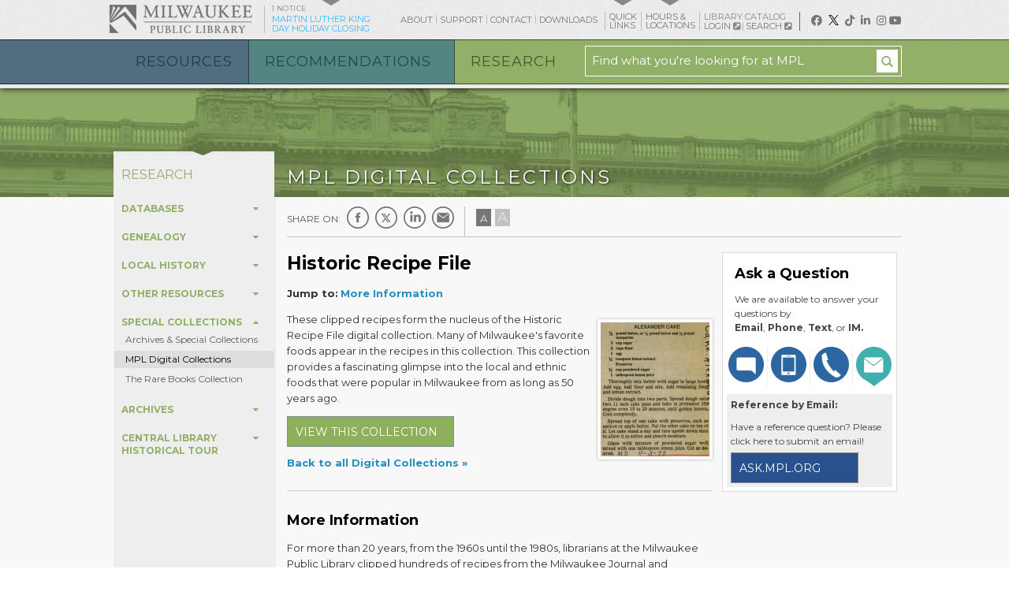

--- FILE ---
content_type: text/html; charset=utf-8
request_url: https://www.mpl.org/special_collections/images/historic-recipe-file
body_size: 17116
content:
<!DOCTYPE html>
<!--[if lt IE 7]>	 <html class="no-js lt-ie10 lt-ie9 lt-ie8 lt-ie7" id="top"> <![endif]-->
<!--[if IE 7]>		 <html class="no-js lt-ie10 lt-ie9 lt-ie8" id="top"> <![endif]-->
<!--[if IE 8]>		 <html class="no-js lt-ie10 lt-ie9" id="top"> <![endif]-->
<!--[if IE 9]>		 <html class="no-js lt-ie10 ie9" id="top"> <![endif]--> 
<!--[if gt IE 9]><!--> <html class="no-js" id="top" lang="en"> <!--<![endif]-->
	<head>
		<meta charset="utf-8">
		<meta http-equiv="X-UA-Compatible" content="IE=edge">
		<title>MPL Digital Collections · MPL</title>
		<meta name="description" content="The Milwaukee Public Library: inspiration starts here - we help people read, learn, and connect.">
		<meta name="viewport" content="width=device-width, initial-scale=1.0">
		
		<meta property="og:title" content="MPL Digital Collections · MPL"/>
		<meta property="og:description" content="The Milwaukee Public Library: inspiration starts here - we help people read, learn, and connect."/>
		<meta property="og:url" content="https://www.mpl.org/special_collections/images/historic-recipe-file"/>		

		<link href='//fonts.googleapis.com/css?family=Montserrat:400,700' rel='stylesheet' type='text/css'>
		<link rel="stylesheet" type="text/css" href="/assets/css/application.css?reload=159">

		<link rel="stylesheet" href="https://cdnjs.cloudflare.com/ajax/libs/font-awesome/5.14.0/css/all.min.css" integrity="sha512-1PKOgIY59xJ8Co8+NE6FZ+LOAZKjy+KY8iq0G4B3CyeY6wYHN3yt9PW0XpSriVlkMXe40PTKnXrLnZ9+fkDaog==" crossorigin="anonymous" referrerpolicy="no-referrer" />
		<!--<link href="https://maxcdn.bootstrapcdn.com/font-awesome/4.6.3/css/font-awesome.min.css" rel="stylesheet" integrity="sha384-T8Gy5hrqNKT+hzMclPo118YTQO6cYprQmhrYwIiQ/3axmI1hQomh7Ud2hPOy8SP1" crossorigin="anonymous">-->

				<link rel="alternate" type="application/rss+xml" title="Milwaukee Public Library Blogs (RSS)" href="/blog/rss.php" />
		<link rel="alternate" type="application/rss+xml" title="Read @ MPL (RSS)" href="/blog/rss.php?cat=read" />
		<link rel="alternate" type="application/rss+xml" title="Now @ MPL (RSS)" href="/blog/rss.php?cat=now" />
		<link rel="alternate" type="application/rss+xml" title="Neighborhood @ MPL (RSS)" href="/blog/rss.php?cat=neighborhood" />
				
		<script src="//ajax.googleapis.com/ajax/libs/jquery/1.10.1/jquery.min.js"></script>
		<script src="//cdnjs.cloudflare.com/ajax/libs/modernizr/2.6.2/modernizr.min.js"></script>
				
	</head>


		



	<body class=" research "> <!-- end body tag -->
	<a id="skip_navigation" href="#page-content">Skip navigation</a>
	<nav id="mobile-navigation" tabindex="-1" class="mobile-only clearfix">
	<div class="site-nav-scrollable-container">
		<ul class="main-menu">
		<li id="mobile-search">
			<div style="width:15%;height:50px;font-size:2em;float:left;"><a href="/"><span class="fa fa-home fa-lg"></span> <span class="screenreader">Milwaukee Public Library</span></a></div>
			<div style="float:right;width:80%;height:40px;margin-top:-8px;" class="clearfix">
				<form method="get" action="/search/" style="border:1px solid #000;width:100%;margin-top:5px;">
					<label for="q" style="display:none !important;">Find what you're looking for at MPL:</label>
					<input name="q" id="q" type="text" style="border:0px;width:75%;height:31px"/>
					<button type="submit" style="width:auto;height:30px;font-size:2em;display:inline;float:right;margin-top:-2px;padding:0px;margin:0px;margin-right:5px;background:transparent;border:0px;"><span class="fa fa-search" style="color: #268dbe;"></span> <span class="screenreader">Search</span></button>
				</form>
			</div>
		</li>
						<li class="resources clearfix ">
					<a>Resources<span class="fa fa-chevron-down" style="float:right;line-height:1.4em;"></span><span class="fa fa-chevron-up hide" style="float:right;line-height:1.4em;"></span></a>
					<div class="mob-drop">
				
						<ul class="drop-nav">
							<li><strong>Using the Library</strong></li>
				
							<li><a href="/hours_locations/">Library Hours & Locations</a></li>
							
							<li><a href="/library/library_card/">Get A Library Card</a></li>
							
							<li><a href="/library/borrowing_renewals.php">Renewals</a></li>
							
							<li><a href="/library/computers_internet/">Computers & Internet</a></li>
							
							<li><a href="/library/print.php">Print, Scan, & Fax</a></li>
							
							<li><a href="/library/community_and_conference_rooms/">Community and Conference Rooms</a></li>
							
							<li><a href="/library/photography_and_video_requests.php">Photography and Video Requests</a></li>
							
							<li><a href="/library/accessibility_services/">Accessibility Services</a></li>
							
							<li><a href="/library/cargill_community_kitchen/">Cargill Community Kitchen</a></li>
							
							<li><a href="/library/centennial_hall/">Centennial Hall Complex</a></li>
							
							<li><a href="/library/code_of_conduct/">Code of Conduct</a></li>
							
							<li><a href="/library/makerspace/">Makerspace</a></li>
							
							<li><a href="/library/100_things_to_explore_at_mpl.php">100 Things to Explore at MPL</a></li>
							
							<li><a href="/library/request_a_book_bundle.php">Request a Book Bundle</a></li>
							
							<li><a href="/library/voting_information.php">Voting Information</a></li>
							
						</ul>
				
						<ul class="drop-nav">
							<li><strong>Physical Collections</strong></li>
				
							<li><a href="/physical/books.php">Books</a></li>
							
							<li><a href="/physical/magazines.php">Magazines & Newspapers</a></li>
							
							<li><a href="/physical/music_movies.php">Music & Movies</a></li>
							
						</ul>
				
						<ul class="drop-nav">
							<li><strong>Library Services</strong></li>
				
							<li><a href="https://mpl.libnet.info/events">Events, Programs & Classes</a></li>
							
							<li><a href="/services/chromebooks.php">Chromebooks</a></li>
							
							<li><a href="/services/community_interest/">Community Interest</a></li>
							
							<li><a href="/services/ditto/">DITTO Copy Service</a></li>
							
							<li><a href="/services/outreach.php">Education and Outreach Services</a></li>
							
							<li><a href="/services/job_seeking.php">Job Seeking</a></li>
							
							<li><a href="/services/esl.php">Refugee and Immigrant Services (English Language Learning)</a></li>
							
							<li><a href="/services/tutoring/">Tutoring</a></li>
							
							<li><a href="/services/recommend.php">Recommend A Purchase</a></li>
							
							<li><a href="/services/submission_guidelines_for_authors___publishers.php">Submission Guidelines for Authors & Publishers</a></li>
							
						</ul>
				
						<ul class="drop-nav">
							<li><strong>Special Events and Programs</strong></li>
				
							<li><a href="/special_events_and_programs/green-ideas.php">Green Ideas</a></li>
							
							<li><a href="/special_events_and_programs/hispanic_heritage.php">Hispanic Heritage</a></li>
							
							<li><a href="/special_events_and_programs/mlkday/">MLK Day 2026</a></li>
							
						</ul>
				</div></li> <!-- closing tags -->				<li class="recommendations clearfix ">
					<a>Recommendations<span class="fa fa-chevron-down" style="float:right;line-height:1.4em;"></span><span class="fa fa-chevron-up hide" style="float:right;line-height:1.4em;"></span></a>
					<div class="mob-drop">
				
						<ul class="drop-nav">
							<li><strong>For Your Devices</strong></li>
				
							<li><a href="/digital/downloads.php">eBooks & Downloads</a></li>
							
						</ul>
				
						<ul class="drop-nav">
							<li><strong>For Youth</strong></li>
				
							<li><a href="/for_youth/kids/">Kids</a></li>
							
							<li><a href="/librarynow">LibraryNow</a></li>
							
							<li><a href="/summerreading/">Summer Reading Program</a></li>
							
							<li><a href="/for_youth/teens/">Teens</a></li>
							
							<li><a href="/for_youth/story_times.php">Story Times</a></li>
							
						</ul>
				
						<ul class="drop-nav">
							<li><strong>For Educators</strong></li>
				
							<li><a href="/for_educators/early_childhood_educators/">Early Childhood Educators</a></li>
							
							<li><a href="/for_educators/educators/">K-12 Educators</a></li>
							
						</ul>
				
						<ul class="drop-nav">
							<li><strong>For Older Adults</strong></li>
				
							<li><a href="/for_older_adults/resources/">Resources for Older Adults</a></li>
							
						</ul>
				
						<ul class="drop-nav">
							<li><strong>MPL Publications</strong></li>
				
							<li><a href="/blog/now/">Now@MPL</a></li>
							
							<li><a href="/blog/mpl_reader.php">MPL Reader</a></li>
							
						</ul>
				
						<ul class="drop-nav">
							<li><strong>Lists! Listen/Read/Watch</strong></li>
				
							<li><a href="/booklists_for/civil_rights.php">Civil Rights</a></li>
							
							<li><a href="/booklists_for/cultural_heritage.php">Cultural Heritage</a></li>
							
							<li><a href="http://mpl.org/for_youth/kids/recommendations.php">Kids</a></li>
							
							<li><a href="http://mpl.org/for_youth/teens/booklists.php">Teens</a></li>
							
						</ul>
				</div></li> <!-- closing tags -->				<li class="research clearfix active">
					<a>Research<span class="fa fa-chevron-down" style="float:right;line-height:1.4em;"></span><span class="fa fa-chevron-up hide" style="float:right;line-height:1.4em;"></span></a>
					<div class="mob-drop">
				
						<ul class="drop-nav">
							<li><strong>Databases</strong></li>
				
							<li><a href="/databases/featured/">Featured Databases</a></li>
							
							<li><a href="/databases/all/">All Library Databases</a></li>
							
						</ul>
				
						<ul class="drop-nav">
							<li><strong>Genealogy</strong></li>
				
							<li><a href="/genealogy/genealogy/">Genealogy</a></li>
							
							<li><a href="/genealogy/african_american_pathfinder/">African American Genealogy Pathfinder</a></li>
							
						</ul>
				
						<ul class="drop-nav">
							<li><strong>Local History</strong></li>
				
							<li><a href="/local_history/local_history.php">Local History</a></li>
							
							<li><a href="/local_history/maps_atlases.php">Maps & Atlases</a></li>
							
							<li><a href="/local_history/historic_newspapers.php">Historic Newspapers</a></li>
							
							<li><a href="/local_history/house_history.php">House History</a></li>
							
							<li><a href="/local_history/business_history.php">Business History</a></li>
							
							<li><a href="/local_history/milwaukeessocialisthistory.php">Milwaukee’s Socialist History</a></li>
							
						</ul>
				
						<ul class="drop-nav">
							<li><strong>Other Resources</strong></li>
				
							<li><a href="/other_resources/art_resources.php">Art Resources</a></li>
							
							<li><a href="/other_resources/book_a_business_librarian.php">Book a Business Librarian</a></li>
							
							<li><a href="/other_resources/business.php">Business Research</a></li>
							
							<li><a href="/other_resources/patents_and_trademarks.php">Patents and Trademarks</a></li>
							
							<li><a href="/other_resources/personal_finance.php">Personal Finance</a></li>
							
							<li><a href="/other_resources/federal_government_documents.php">Federal Government Documents</a></li>
							
							<li><a href="/other_resources/state_and_local_government_information.php">State and Local Government Information</a></li>
							
							<li><a href="/other_resources/tax_resources.php">Tax Resources</a></li>
							
						</ul>
				
						<ul class="drop-nav">
							<li><strong>Special Collections</strong></li>
				
							<li><a href="/special_collections/archives___special_collections.php">Archives & Special Collections</a></li>
							
							<li class="active"><a href="/special_collections/images/">MPL Digital Collections</a></li>
							
							<li><a href="/special_collections/the_rare_books_collection.php">The Rare Books Collection</a></li>
							
						</ul>
				
						<ul class="drop-nav">
							<li><strong>Archives</strong></li>
				
							<li><a href="/archives/city_of_milwaukee_archives.php">City of Milwaukee Archives</a></li>
							
							<li><a href="/archives/local_history_manuscript_collections.php">Local History Manuscript Collections</a></li>
							
							<li><a href="/archives/milwaukee_road_archives.php">Milwaukee Road Archives</a></li>
							
							<li><a href="/archives/wisconsin_architectural_archives.php">Wisconsin Architectural Archive</a></li>
							
						</ul>
				
						<ul class="drop-nav">
							<li><strong>Central Library Historical Tour </strong></li>
				
							<li><a href="/central_library_tour/central_tour_intro.php">Introduction</a></li>
							
							<li><a href="/central_library_tour/central_grand_rotunda.php">Central Grand Rotunda</a></li>
							
							<li><a href="/central_library_tour/community_room_and_hallway.php">Community Room and Hallway</a></li>
							
							<li><a href="/central_library_tour/welcome_desk.php">Welcome Desk</a></li>
							
							<li><a href="/central_library_tour/main_street.php">1st Floor Main Street </a></li>
							
							<li><a href="/central_library_tour/media.php">Media Room</a></li>
							
							<li><a href="/central_library_tour/schoenleber_reading_room.php">Schoenleber Reading Room</a></li>
							
							<li><a href="/central_library_tour/childrens_room.php">Children's Room</a></li>
							
							<li><a href="/central_library_tour/gray_rotunda.php">Gray Rotunda</a></li>
							
							<li><a href="/central_library_tour/2nd_floor_main_street.php">2nd Floor Main Street</a></li>
							
							<li><a href="/central_library_tour/rare_books.php">Rare Books</a></li>
							
							<li><a href="/central_library_tour/general_reference.php">Business and Periodicals</a></li>
							
							<li><a href="/central_library_tour/grand_staircase.php">Grand Staircase</a></li>
							
							<li><a href="/central_library_tour/bookseller.php">Bookseller</a></li>
							
							<li><a href="/central_library_tour/art-as-anchor.php">Art as Anchor</a></li>
							
						</ul>
									</div>
				</li>
				<!-- these close the last looped header -->
		</ul>
		<ul>
								<li class="about ">
						<a href="/about/">About</a>
												 	<ul class="sub-drop">
						 											
									<li ><a href="/about/library_board/">Library Board</a></li>
																										
									<li ><a href="/about/administration/">Library Administration</a></li>
																										
									<li ><a href="https://www.supportmpl.org/">Foundation</a></li>
																										
									<li ><a href="https://www.supportmpl.org/friends/">Friends of MPL</a></li>
																										
									<li ><a href="/about/green_roof/">Green Roof</a></li>
																										
									<li ><a href="/about/history/">Library History</a></li>
																										
									<li ><a href="/about/library_opportunities/">Library Opportunities</a></li>
																										
									<li ><a href="/about/library_policies.php">Library Policies</a></li>
																										
									<li ><a href="/about/library_press_room/">Library Press Room</a></li>
																										
									<li ><a href="/about/library-social-media.php">Library Social Media</a></li>
																										
									<li ><a href="/about/milwaukee_poet_laureate/">Milwaukee Poet Laureate</a></li>
																										
									<li ><a href="https://www.rayguncustom.com/collections/milwaukee-public-library">MPL Online Merch Store</a></li>
																										
									<li ><a href="/about/stories_from_the_stacks/">Stories from the Stacks</a></li>
																										
									<li ><a href="/about/wisconsin_writers_wall_of_fame.php">Wisconsin Writers Wall of Fame</a></li>
																							 	</ul>
											</li>
				
								<li class="support ">
						<a href="/support.php">Support</a>
											</li>
				
								<li class="contact ">
						<a href="/contact/">Contact</a>
											</li>
				
								<li class="downloads ">
						<a href="/digital/downloads.php">Downloads</a>
											</li>
				
								<li class="hours_&_locations ">
						<a href="/hours_locations/">Hours & Locations</a>
												 	<ul class="sub-drop">
						 																					 <li class="sub-head"><strong>Branch Locations</strong></li>

																										
									<li ><a href="/hours_locations/holidays.php">Holiday Closings</a></li>
																										
									<li ><a href="/hours_locations/central.php">Central</a></li>
																										
									<li ><a href="/hours_locations/central_driveup.php">Central Drive-Up</a></li>
																										
									<li ><a href="/hours_locations/atkinson.php">Atkinson</a></li>
																										
									<li ><a href="/hours_locations/bay_view.php">Bay View</a></li>
																										
									<li ><a href="/hours_locations/capitol.php">Capitol</a></li>
																										
									<li ><a href="/hours_locations/center_street.php">Center Street</a></li>
																										
									<li ><a href="/hours_locations/east.php">East</a></li>
																										
									<li ><a href="/hours_locations/good_hope.php">Good Hope</a></li>
																										
									<li ><a href="/hours_locations/mlking.php">Martin Luther King</a></li>
																										
									<li ><a href="/hours_locations/mitchell.php">Mitchell Street</a></li>
																										
									<li ><a href="/hours_locations/tippecanoe.php">Tippecanoe</a></li>
																										
									<li ><a href="/hours_locations/villard_square.php">Villard Square</a></li>
																										
									<li ><a href="/hours_locations/washington_park.php">Washington Park</a></li>
																										
									<li ><a href="/hours_locations/zablocki.php">Zablocki</a></li>
																																				 <li class="sub-head"><strong>Central Departments/Agencies</strong></li>

																										
									<li ><a href="/hours_locations/arts_media/">Art, Music &  Recreation Room</a></li>
																										
									<li ><a href="/hours_locations/betty_brinn.php">Betty Brinn Children's Room</a></li>
																										
									<li ><a href="/hours_locations/business_technology.php">Business & Technology Room</a></li>
																										
									<li ><a href="/hours_locations/centennial_hall.php">Centennial Hall</a></li>
																										
									<li ><a href="/hours_locations/zeidler_room.php">Frank P. Zeidler Humanities Room</a></li>
																							 	</ul>
											</li>
				
					<!--start county cat link -->
		<li>
			<a href="http://milwaukee.countycat.mcfls.org/">Library Catalog</a>
		</li>
		<!--end county cat link -->
	</ul>
	</div>
	</nav>


<div class="site-nav-overlay mobile-only"></div>

	<!-- Start: Overlay Buckets -->
		<!-- End: Overlay Buckets -->
		
	<div class="container">

	<!-- start site header -->
	<header class="site">
		 <div id="expander">

						 <div id="messages" class="closed"">
				 <div class="grid clearfix">
					<a class="close"><span class="fa fa-times"></span> Close</a>
										<span class="message-top closing">
						<strong>All Milwaukee Public Library Locations Except M.L. King Closed</strong>
						<p>Monday, January 19 all locations except M.L. King Closed. M.L. King open 9 am-5 pm <a href="https://mpl.org/special_events_and_programs/mlkday/">for M.L. King Celebration</a></p>
					</span>
									 </div>
			 </div>
			 
			 <div id="quicklinks-menu" class="closed">
				 <div class="grid clearfix">
					 <span class="header-three">Quick Links</span>
					 <a class="close"><span class="fa fa-times"></span> Close</a>
					 <div class="column">
					<ul><li><strong>Downloads</strong></li>
						<li><a href='/digital/downloads.php'>Digital Download Services</a></li></ul></div><div class="column"><ul><li><strong>For Youth</strong></li>
						<li><a href='/librarynow/'>LibraryNow</a></li></ul></div><div class="column"><ul><li><strong>Library Services</strong></li>
						<li><a href='https://www.mpl.org/content/pdfs/ScheduleofHours_Current.pdf'>2025 Schedule of Hours</a></li>
						<li><a href='https://www.mpl.org/ask_a_question.php'>Ask a Question</a></li>
						<li><a href='/services/job_seeking.php'>Job Help</a></li>
						<li><a href='https://www.mpl.org/newsletter_sign_up.php'>Newsletter Sign Up</a></li>
						<li><a href='http://www.mpl.org/library/print.php'>Print, Scan, & Fax</a></li></ul></div><div class="column"><ul><li><strong>Special Events and Programs</strong></li>
						<li><a href='https://www.mpl.org/special_events_and_programs/black_history_month.php'>Black History Month</a></li></ul></div><div class="column"><ul><li><strong>Using the Library</strong></li>
						<li><a href='http://www.mcfls.org/renew/'>Renew Your Library Card Online</a></li>
						<li><a href='https://countycat.mcfls.org/selfreg'>Register Online for Your Library Card</a></li>
						<li><a href='http://www.mpl.org/library/voting_information.php#'>Voting Information</a></li>						</ul>
					</div>
				</div>
			</div>
			 
			<div id="locations" class="closed">
				<div class="grid clearfix">
				<span class="header-three">Milwaukee Public Library Hours & Locations</span>
					<a class="close"><span class="fa fa-times"></span> Close</a>
					<div id="map-canvas"> </div>
					<div id="location-list">
			 			<ul>
		 											
							<li class="top-location id-2 " data-id="2"	data-map-marker="true">
								<div class="location-hover">
									<div class="checkbox"> </div>
									<span class="header-six">Atkinson</span>
									1960 W. Atkinson Ave.

									<br>
									<span class="hours_today"><strong>Hours Today:</strong></span> 
				    					CLOSED								</div>
								<a href="/hours_locations/atkinson.php">Branch Information &raquo;</a>
							</li>
																				
							<li class="top-location id-8 " data-id="8"	data-map-marker="true">
								<div class="location-hover">
									<div class="checkbox"> </div>
									<span class="header-six">Bay View</span>
									2566 S. Kinnickinnic Ave.

									<br>
									<span class="hours_today"><strong>Hours Today:</strong></span> 
				    					CLOSED								</div>
								<a href="/hours_locations/bay_view.php">Branch Information &raquo;</a>
							</li>
																				
							<li class="top-location id-3 " data-id="3"	data-map-marker="true">
								<div class="location-hover">
									<div class="checkbox"> </div>
									<span class="header-six">Capitol</span>
									3969 N. 74th St.

									<br>
									<span class="hours_today"><strong>Hours Today:</strong></span> 
				    					CLOSED								</div>
								<a href="/hours_locations/capitol.php">Branch Information &raquo;</a>
							</li>
																				
							<li class="top-location id-9 " data-id="9"	data-map-marker="true">
								<div class="location-hover">
									<div class="checkbox"> </div>
									<span class="header-six">Center Street</span>
									2727 W. Fond du Lac Ave.

									<br>
									<span class="hours_today"><strong>Hours Today:</strong></span> 
				    					CLOSED								</div>
								<a href="/hours_locations/center_street.php">Branch Information &raquo;</a>
							</li>
																				
							<li class="top-location id-1 " data-id="1"	data-map-marker="true">
								<div class="location-hover">
									<div class="checkbox"> </div>
									<span class="header-six">Central</span>
									814 W. Wisconsin Ave.

									<br>
									<span class="hours_today"><strong>Hours Today:</strong></span> 
				    					1 PM - 5 PM </br> (1st floor only)								</div>
								<a href="/hours_locations/central.php">Branch Information &raquo;</a>
							</li>
																				
							<li class="top-location id-14 " data-id="14"	data-map-marker="false">
								<div class="location-hover">
									<div class="checkbox"> </div>
									<span class="header-six">Central Drive-Up</span>
									814 W. Wisconsin Ave.

									<br>
									<span class="hours_today"><strong>Hours Today:</strong></span> 
				    					CLOSED								</div>
								<a href="/hours_locations/central_driveup.php">Branch Information &raquo;</a>
							</li>
																				
							<li class="top-location id-4 " data-id="4"	data-map-marker="true">
								<div class="location-hover">
									<div class="checkbox"> </div>
									<span class="header-six">East</span>
									2320 N. Cramer St.

									<br>
									<span class="hours_today"><strong>Hours Today:</strong></span> 
				    					CLOSED								</div>
								<a href="/hours_locations/east.php">Branch Information &raquo;</a>
							</li>
																				
							<li class="top-location id-30 " data-id="30"	data-map-marker="true">
								<div class="location-hover">
									<div class="checkbox"> </div>
									<span class="header-six">Good Hope</span>
									7715 W. Good Hope Road

									<br>
									<span class="hours_today"><strong>Hours Today:</strong></span> 
				    					1 PM - 5 PM								</div>
								<a href="/hours_locations/good_hope.php">Branch Information &raquo;</a>
							</li>
																				
							<li class="top-location id-13 " data-id="13"	data-map-marker="true">
								<div class="location-hover">
									<div class="checkbox"> </div>
									<span class="header-six">Martin Luther King</span>
									2901 N. Martin Luther King Jr. Dr.

									<br>
									<span class="hours_today"><strong>Hours Today:</strong></span> 
				    					Closed								</div>
								<a href="/hours_locations/mlking.php">Branch Information &raquo;</a>
							</li>
																				
							<li class="top-location id-27 " data-id="27"	data-map-marker="true">
								<div class="location-hover">
									<div class="checkbox"> </div>
									<span class="header-six">Mitchell Street</span>
									906 W. Historic Mitchell St.

									<br>
									<span class="hours_today"><strong>Hours Today:</strong></span> 
				    					CLOSED								</div>
								<a href="/hours_locations/mitchell.php">Branch Information &raquo;</a>
							</li>
																				
							<li class="top-location id-6 " data-id="6"	data-map-marker="true">
								<div class="location-hover">
									<div class="checkbox"> </div>
									<span class="header-six">Tippecanoe</span>
									3912 S. Howell Ave. 

									<br>
									<span class="hours_today"><strong>Hours Today:</strong></span> 
				    					1 PM - 5 PM								</div>
								<a href="/hours_locations/tippecanoe.php">Branch Information &raquo;</a>
							</li>
																				
							<li class="top-location id-11 " data-id="11"	data-map-marker="true">
								<div class="location-hover">
									<div class="checkbox"> </div>
									<span class="header-six">Villard Square</span>
									5190 N. 35th St.

									<br>
									<span class="hours_today"><strong>Hours Today:</strong></span> 
				    					CLOSED								</div>
								<a href="/hours_locations/villard_square.php">Branch Information &raquo;</a>
							</li>
																				
							<li class="top-location id-7 " data-id="7"	data-map-marker="true">
								<div class="location-hover">
									<div class="checkbox"> </div>
									<span class="header-six">Washington Park</span>
									2121 N. Sherman Blvd.

									<br>
									<span class="hours_today"><strong>Hours Today:</strong></span> 
				    					CLOSED								</div>
								<a href="/hours_locations/washington_park.php">Branch Information &raquo;</a>
							</li>
																				
							<li class="top-location id-12 " data-id="12"	data-map-marker="true">
								<div class="location-hover">
									<div class="checkbox"> </div>
									<span class="header-six">Zablocki</span>
									3501 W. Oklahoma Ave.

									<br>
									<span class="hours_today"><strong>Hours Today:</strong></span> 
				    					CLOSED								</div>
								<a href="/hours_locations/zablocki.php">Branch Information &raquo;</a>
							</li>
																			</ul>
					</div>
				</div>
				<div class="go-full-parent grid">
					<a href="/hours_locations/?hours=all" class="go-full-hours">View All Branch Hours</a>
					<a href="/content/pdfs/ScheduleofHours_Current.pdf" target="_blank" class="hours-pdf">View All Branch Hours (PDF)</a>
				</div>
			</div>
		</div>
	
		<!-- start grid -->
		<div class="grid clearfix mdgridfix">
			<div class="right mobile-only" id="expand-nav"><span class="fa fa-bars fa-lg" style="color:#fff;"></span></div>
			<!-- start top navigation links -->
		 	<nav id="top-menu">
				<div class="header-logo"><a href="/">Milwaukee Public Library</a></div>
								<div id="message-center" >
					<div class="top-menu-arrow"></div>
					<span id="message-count">
					1 Notice					</span>
					<div id="notification-rotator">
												<span class="message closing">
														Martin Luther King Day Holiday Closing						</span>
											</div>
				</div>
								<ul class="nav ">
							
				<li class="about ">
					<a href="/about/">About</a>	
				</li>

							
				<li class="support ">
					<a href="/support.php">Support</a>	
				</li>

							
				<li class="contact ">
					<a href="/contact/">Contact</a>	
				</li>

							
				<li class="downloads ">
					<a href="/digital/downloads.php">Downloads</a>	
				</li>

			
			<li class="quicklinks">
				<div class="top-menu-arrow"></div>
				<a href="#">Quick <br />Links</a>
			</li>
			<li class="hours">
				<div class="top-menu-arrow"></div>
				<a href="#">Hours & <br />Locations</a>
			</li>
			<li class="countycat ">
				<span>Library Catalog</span><br />
				<a href="https://milwaukee.countycat.mcfls.org/MyAccount/Home" target="_blank" id="cc-login">Login <span class="fa fa-external-link-square"></span></a> <a href="https://milwaukee.countycat.mcfls.org/" target="_blank">Search <span class="fa fa-external-link-square"></span></a>
			</li>
			
		<li class="social facebook"><a href="https://www.facebook.com/Milwaukee.Public.Library" target="_blank"><span class="fab fa-facebook"></span></a></li>
		<li class="social twitter"><a href="https://twitter.com/MilwaukeePubLib" target="_blank"><span class="twitter-x-logo" style="display: inline-block;width:13px;"><svg width="13" height="13" viewBox="0 0 1200 1227" fill="none" xmlns="http://www.w3.org/2000/svg">
            <path d="M714.163 519.284L1160.89 0H1055.03L667.137 450.887L357.328 0H0L468.492 681.821L0 1226.37H105.866L515.491 750.218L842.672 1226.37H1200L714.137 519.284H714.163ZM569.165 687.828L521.697 619.934L144.011 79.6944H306.615L611.412 515.685L658.88 583.579L1055.08 1150.3H892.476L569.165 687.854V687.828Z" fill="white"/>
            </svg>
</span></a></li>
		<li class="social tiktok"><a href="https://www.tiktok.com/@milwaukeepubliclibrary" target="_blank"><span class="fab fa-tiktok"></span></a></li>
		<li class="social linkedin"><a href="https://www.linkedin.com/company/milwaukee-public-library/" target="_blank"><span class="fab fa-linkedin"></span></a></li>
		<li class="social instagram"><a href="https://www.instagram.com/milwaukeepubliclibrary/" target="_blank"><span class="fab fa-instagram"></span></a></li>
		<li class="social youtube"><a href="https://www.youtube.com/MilwaukeePublicLibraryHome" target="_blank"><span class="fab fa-youtube"></span></a></li>
					
				</ul>
		 	</nav>
		 	<!-- end top navigation links -->

		 	
		</div>
		<!-- end grid -->
		
		<!--start translator menu -->
		
					<!--end translator menu -->

					<!-- start main navigation links -->
			<nav id="main-nav" class="no-mobile">
				<ul>
									<li class="resources"> <!-- id="search" -->
						<a onclick="return false;" href="#">Resources</a>
						
						<div class="drop">
							<div class="grid">
													 
								<div class="featured">
									<div class="featured-item">
										<span class="header-three">Featured RESOURCE:</span>
													
										<img src="/content/digital_collections/digital_collections_17_image.jpg" alt="Milwaukee Maps" />
										<div class="text">
											<span class="tag"><strong>Digital Image Collection</strong></span>
											<span class="header-three">Milwaukee Maps</span>
											<p>The Milwaukee Maps collection was developed as a collaborative project between the American Geographical Society Library (AGSL) , located at the University of Milwaukee-Wisconsin, and Milwaukee Public Library. The maps&hellip;</p>
											<a href="/special_collections/images/milwaukee-maps" class="readmore">More Information</a>
										</div>
																			</div>
								</div>
									
								<div class="drop-links">
									<div class="column">
										
								
										<ul class="drop-nav">
											<li><strong>Using the Library</strong></li>
			
																		
											<li><a href="/hours_locations/">Library Hours & Locations</a></li>
																			
											<li><a href="/library/library_card/">Get A Library Card</a></li>
																			
											<li><a href="/library/borrowing_renewals.php">Renewals</a></li>
																			
											<li><a href="/library/computers_internet/">Computers & Internet</a></li>
																			
											<li><a href="/library/print.php">Print, Scan, & Fax</a></li>
																			
											<li><a href="/library/community_and_conference_rooms/">Community and Conference Rooms</a></li>
																			
											<li><a href="/library/photography_and_video_requests.php">Photography and Video Requests</a></li>
																			
											<li><a href="/library/accessibility_services/">Accessibility Services</a></li>
																			
											<li><a href="/library/cargill_community_kitchen/">Cargill Community Kitchen</a></li>
																			
											<li><a href="/library/centennial_hall/">Centennial Hall Complex</a></li>
																			
											<li><a href="/library/code_of_conduct/">Code of Conduct</a></li>
																			
											<li><a href="/library/makerspace/">Makerspace</a></li>
																			
											<li><a href="/library/100_things_to_explore_at_mpl.php">100 Things to Explore at MPL</a></li>
																			
											<li><a href="/library/request_a_book_bundle.php">Request a Book Bundle</a></li>
																			
											<li><a href="/library/voting_information.php">Voting Information</a></li>
											
										</ul>
			
										
										<ul class="drop-nav">
											<li><strong>Physical Collections</strong></li>
			
																		
											<li><a href="/physical/books.php">Books</a></li>
																			
											<li><a href="/physical/magazines.php">Magazines & Newspapers</a></li>
																			
											<li><a href="/physical/music_movies.php">Music & Movies</a></li>
											
										</ul>
			
																</div><div class="column">
									
										<ul class="drop-nav">
											<li><strong>Library Services</strong></li>
			
																		
											<li><a href="https://mpl.libnet.info/events">Events, Programs & Classes</a></li>
																			
											<li><a href="/services/chromebooks.php">Chromebooks</a></li>
																			
											<li><a href="/services/community_interest/">Community Interest</a></li>
																			
											<li><a href="/services/ditto/">DITTO Copy Service</a></li>
																			
											<li><a href="/services/outreach.php">Education and Outreach Services</a></li>
																			
											<li><a href="/services/job_seeking.php">Job Seeking</a></li>
																			
											<li><a href="/services/esl.php">Refugee and Immigrant Services (English Language Learning)</a></li>
																			
											<li><a href="/services/tutoring/">Tutoring</a></li>
																			
											<li><a href="/services/recommend.php">Recommend A Purchase</a></li>
																			
											<li><a href="/services/submission_guidelines_for_authors___publishers.php">Submission Guidelines for Authors & Publishers</a></li>
											
										</ul>
			
										
										<ul class="drop-nav">
											<li><strong>Special Events and Programs</strong></li>
			
																		
											<li><a href="/special_events_and_programs/green-ideas.php">Green Ideas</a></li>
																			
											<li><a href="/special_events_and_programs/hispanic_heritage.php">Hispanic Heritage</a></li>
																			
											<li><a href="/special_events_and_programs/mlkday/">MLK Day 2026</a></li>
											
										</ul>
			
							</div></div></div></div></li> <!-- closing tags -->					<li class="recommendations"> <!-- id="search" -->
						<a onclick="return false;" href="#">Recommendations</a>
						
						<div class="drop">
							<div class="grid">
													 
								<div class="featured">
								<div class="featured-item">
									<span class="header-three">Featured RECOMMENDATION:</span>
																	</div>
							</div>
									
								<div class="drop-links">
									<div class="column">
										
								
										<ul class="drop-nav">
											<li><strong>For Your Devices</strong></li>
			
																		
											<li><a href="/digital/downloads.php">eBooks & Downloads</a></li>
											
										</ul>
			
										
										<ul class="drop-nav">
											<li><strong>For Youth</strong></li>
			
																		
											<li><a href="/for_youth/kids/">Kids</a></li>
																			
											<li><a href="/librarynow">LibraryNow</a></li>
																			
											<li><a href="/summerreading/">Summer Reading Program</a></li>
																			
											<li><a href="/for_youth/teens/">Teens</a></li>
																			
											<li><a href="/for_youth/story_times.php">Story Times</a></li>
											
										</ul>
			
										
										<ul class="drop-nav">
											<li><strong>For Educators</strong></li>
			
																		
											<li><a href="/for_educators/early_childhood_educators/">Early Childhood Educators</a></li>
																			
											<li><a href="/for_educators/educators/">K-12 Educators</a></li>
											
										</ul>
			
										
										<ul class="drop-nav">
											<li><strong>For Older Adults</strong></li>
			
																		
											<li><a href="/for_older_adults/resources/">Resources for Older Adults</a></li>
											
										</ul>
			
																</div><div class="column">
									
										<ul class="drop-nav">
											<li><strong>MPL Publications</strong></li>
			
																		
											<li><a href="/blog/now/">Now@MPL</a></li>
																			
											<li><a href="/blog/mpl_reader.php">MPL Reader</a></li>
											
										</ul>
			
										
										<ul class="drop-nav">
											<li><strong>Lists! Listen/Read/Watch</strong></li>
			
																		
											<li><a href="/booklists_for/civil_rights.php">Civil Rights</a></li>
																			
											<li><a href="/booklists_for/cultural_heritage.php">Cultural Heritage</a></li>
																			
											<li><a href="http://mpl.org/for_youth/kids/recommendations.php">Kids</a></li>
																			
											<li><a href="http://mpl.org/for_youth/teens/booklists.php">Teens</a></li>
											
										</ul>
			
							</div></div></div></div></li> <!-- closing tags -->					<li class="research"> <!-- id="search" -->
						<a onclick="return false;" href="#">Research</a>
												<section id="search">
							<form method="get" action="/library_search/search.php">
								<label for="q_desktop" style="display:none !important;">Find what you're looking for at MPL:</label>
								<input autocomplete="off" name="q" id="q_desktop" type="text" placeholder="Find what you're looking for at MPL" />
								<input type="submit" value="Submit" />
							</form>
							<!-- begin search results -->
<!--
							<div id="search-results">
								<p style="margin:0; display:inline; font-size:13px;">Book searching coming soon. For now use <a style="display:inline-block; font-size:13px;" href="http://milwaukee.countycat.mcfls.org/">County Cat</a></p>
								<div class="result loading" id="search_resource_loading">Loading resources...</div>
								<div id="resource-results">
								</div>
								<div id="recommendation-results">
								</div>
								<div id="research-results">
								</div>
								
								<div id="full-search-results">
								</div>
							
							</div>
-->

						<div id="search-results">
							<div style="color:white;font-size: 16px;height: 40px; background-color:black; ">Search is in Beta. Give feedback <a style="color:#198dbd;display:inline-block;" href="/webmaster.php">here</a>.</div>
							<div class="result loading" id="search_resource_loading">Loading resources...</div>
							<div id="direct-result">
							</div>
							<div id="resource-results-collection">
							</div>
							<div id="resource-results-pages">
							</div>
							<div id="recommendation-results">
							</div>
							<div id="research-results">
							</div>
							
							<div id="full-search-results">
							</div>
						
						</div>
							<!-- end search results -->
						</section>
						
						<div class="drop">
							<div class="grid">
														
								<div class="featured">
								<div class="featured-item">
								<span class="header-three">Featured RESEARCH:</span>
																	<div class="text">
										<div style="margin-bottom:10px;">
											<div class="logo-container">
												<img src="" alt="Consumer Reports Website" />
											</div>
										</div>
										<!-- <span class="tag"><b>Category</b></span> -->
										<span class="header-three">Consumer Reports Website</span>
										<p><script async src="https://api.nicheacademy.com/api/widgets/milwaukeepubliclibrary"></script><p><strong>ConsumerReports.org</strong> is the web version of the <strong>Consumer Reports</strong> magazine and features ratings, reviews and buying recommendations, all displayed in a visual format rich with images and comparison charts comparable to the paper version of the magazine. <strong>Consumer Reports </strong>is the world&#39;s largest nonprofit product-testing organization.</p><p><img class="gx4czbpwbic" /></p></p>
										<a href="/databases/all/141" class="readmore">Go to Consumer Reports Website</a>
									</div>
																</div>
							</div>
									
								<div class="drop-links">
									<div class="column">
										
								
										<ul class="drop-nav">
											<li><strong>Databases</strong></li>
			
																		
											<li><a href="/databases/featured/">Featured Databases</a></li>
																			
											<li><a href="/databases/all/">All Library Databases</a></li>
											
										</ul>
			
										
										<ul class="drop-nav">
											<li><strong>Genealogy</strong></li>
			
																		
											<li><a href="/genealogy/genealogy/">Genealogy</a></li>
																			
											<li><a href="/genealogy/african_american_pathfinder/">African American Genealogy Pathfinder</a></li>
											
										</ul>
			
										
										<ul class="drop-nav">
											<li><strong>Local History</strong></li>
			
																		
											<li><a href="/local_history/local_history.php">Local History</a></li>
																			
											<li><a href="/local_history/maps_atlases.php">Maps & Atlases</a></li>
																			
											<li><a href="/local_history/historic_newspapers.php">Historic Newspapers</a></li>
																			
											<li><a href="/local_history/house_history.php">House History</a></li>
																			
											<li><a href="/local_history/business_history.php">Business History</a></li>
																			
											<li><a href="/local_history/milwaukeessocialisthistory.php">Milwaukee’s Socialist History</a></li>
											
										</ul>
			
										
										<ul class="drop-nav">
											<li><strong>Other Resources</strong></li>
			
																		
											<li><a href="/other_resources/art_resources.php">Art Resources</a></li>
																			
											<li><a href="/other_resources/book_a_business_librarian.php">Book a Business Librarian</a></li>
																			
											<li><a href="/other_resources/business.php">Business Research</a></li>
																			
											<li><a href="/other_resources/patents_and_trademarks.php">Patents and Trademarks</a></li>
																			
											<li><a href="/other_resources/personal_finance.php">Personal Finance</a></li>
																			
											<li><a href="/other_resources/federal_government_documents.php">Federal Government Documents</a></li>
																			
											<li><a href="/other_resources/state_and_local_government_information.php">State and Local Government Information</a></li>
																			
											<li><a href="/other_resources/tax_resources.php">Tax Resources</a></li>
											
										</ul>
			
																</div><div class="column">
									
										<ul class="drop-nav">
											<li><strong>Special Collections</strong></li>
			
																		
											<li><a href="/special_collections/archives___special_collections.php">Archives & Special Collections</a></li>
																			
											<li><a href="/special_collections/images/">MPL Digital Collections</a></li>
																			
											<li><a href="/special_collections/the_rare_books_collection.php">The Rare Books Collection</a></li>
											
										</ul>
			
										
										<ul class="drop-nav">
											<li><strong>Archives</strong></li>
			
																		
											<li><a href="/archives/city_of_milwaukee_archives.php">City of Milwaukee Archives</a></li>
																			
											<li><a href="/archives/local_history_manuscript_collections.php">Local History Manuscript Collections</a></li>
																			
											<li><a href="/archives/milwaukee_road_archives.php">Milwaukee Road Archives</a></li>
																			
											<li><a href="/archives/wisconsin_architectural_archives.php">Wisconsin Architectural Archive</a></li>
											
										</ul>
			
										
										<ul class="drop-nav">
											<li><strong>Central Library Historical Tour </strong></li>
			
																		
											<li><a href="/central_library_tour/central_tour_intro.php">Introduction</a></li>
																			
											<li><a href="/central_library_tour/central_grand_rotunda.php">Central Grand Rotunda</a></li>
																			
											<li><a href="/central_library_tour/community_room_and_hallway.php">Community Room and Hallway</a></li>
																			
											<li><a href="/central_library_tour/welcome_desk.php">Welcome Desk</a></li>
																			
											<li><a href="/central_library_tour/main_street.php">1st Floor Main Street </a></li>
																			
											<li><a href="/central_library_tour/media.php">Media Room</a></li>
																			
											<li><a href="/central_library_tour/schoenleber_reading_room.php">Schoenleber Reading Room</a></li>
																			
											<li><a href="/central_library_tour/childrens_room.php">Children's Room</a></li>
																			
											<li><a href="/central_library_tour/gray_rotunda.php">Gray Rotunda</a></li>
																			
											<li><a href="/central_library_tour/2nd_floor_main_street.php">2nd Floor Main Street</a></li>
																			
											<li><a href="/central_library_tour/rare_books.php">Rare Books</a></li>
																			
											<li><a href="/central_library_tour/general_reference.php">Business and Periodicals</a></li>
																			
											<li><a href="/central_library_tour/grand_staircase.php">Grand Staircase</a></li>
																			
											<li><a href="/central_library_tour/bookseller.php">Bookseller</a></li>
																			
											<li><a href="/central_library_tour/art-as-anchor.php">Art as Anchor</a></li>
											
										</ul>
			
																</div>
								</div>
							</div>
						</div>
					</li>
					<!-- these close the last tags from the loop -->
			
				</ul>
			</nav>

	</header>
	<!-- end site header -->

	<!-- start page section -->
	<section id="page" class="clearfix">

		<!-- start page grid/container -->
		<div class="grid clearfix mdgridfix-secondary">
		<div id="left-contain">
		 					<!-- start left menu -->
				<nav id="left-nav">
					<!-- start resources link section -->
					<ul class="nav ">
						<li class="research"><span class="header-six">Research</span><ul class=""><li><strong class="menu-collapse">Databases <span class="fa fa-caret-down"></span></strong><div class="menu"><ul><li class="  "><a href="/databases/featured/">Featured Databases</a><li class="  "><a href="/databases/all/">All Library Databases</a></li></ul></div></li></ul><ul class=""><li><strong class="menu-collapse">Genealogy <span class="fa fa-caret-down"></span></strong><div class="menu"><ul><li class="  parent"><a href="/genealogy/genealogy/">Genealogy</a><ul><li class=" "><a href="/genealogy/genealogy/vital_records.php">Vital Records</a></li><li class=" "><a href="/genealogy/genealogy/obituaries_death_notices.php">Obituaries & Death Notices</a></li><li class=" "><a href="/genealogy/genealogy/genealogy_websites.php">Genealogy Websites</a></li></ul><li class="  parent"><a href="/genealogy/african_american_pathfinder/">African American Genealogy Pathfinder</a><ul><li class=" "><a href="/genealogy/african_american_pathfinder/getting_started.php">Getting Started</a></li><li class=" "><a href="/genealogy/african_american_pathfinder/history.php">History</a></li><li class=" "><a href="/genealogy/african_american_pathfinder/reference_tools.php">Reference Tools</a></li><li class=" "><a href="/genealogy/african_american_pathfinder/vital_records.php">Vital Records</a></li><li class=" "><a href="/genealogy/african_american_pathfinder/organizations.php">Organizations</a></li><li class=" "><a href="/genealogy/african_american_pathfinder/additional_resources.php">Additional Resources</a></li></ul></li></ul></div></li></ul><ul class=""><li><strong class="menu-collapse">Local History <span class="fa fa-caret-down"></span></strong><div class="menu"><ul><li class="  "><a href="/local_history/local_history.php">Local History</a><li class="  "><a href="/local_history/maps_atlases.php">Maps & Atlases</a><li class="  "><a href="/local_history/historic_newspapers.php">Historic Newspapers</a><li class="  "><a href="/local_history/house_history.php">House History</a><li class="  "><a href="/local_history/business_history.php">Business History</a><li class="  "><a href="/local_history/milwaukeessocialisthistory.php">Milwaukee’s Socialist History</a></li></ul></div></li></ul><ul class=""><li><strong class="menu-collapse">Other Resources <span class="fa fa-caret-down"></span></strong><div class="menu"><ul><li class="  "><a href="/other_resources/art_resources.php">Art Resources</a><li class="  "><a href="/other_resources/book_a_business_librarian.php">Book a Business Librarian</a><li class="  "><a href="/other_resources/business.php">Business Research</a><li class="  "><a href="/other_resources/patents_and_trademarks.php">Patents and Trademarks</a><li class="  "><a href="/other_resources/personal_finance.php">Personal Finance</a><li class="  "><a href="/other_resources/federal_government_documents.php">Federal Government Documents</a><li class="  "><a href="/other_resources/state_and_local_government_information.php">State and Local Government Information</a><li class="  "><a href="/other_resources/tax_resources.php">Tax Resources</a></li></ul></div></li></ul><ul class="open"><li><strong class="menu-collapse">Special Collections <span class="fa fa-caret-up"></span></strong><div class="menu"><ul><li class="  "><a href="/special_collections/archives___special_collections.php">Archives & Special Collections</a><li class=" active "><a href="/special_collections/images/">MPL Digital Collections</a><li class="  "><a href="/special_collections/the_rare_books_collection.php">The Rare Books Collection</a></li></ul></div></li></ul><ul class=""><li><strong class="menu-collapse">Archives <span class="fa fa-caret-down"></span></strong><div class="menu"><ul><li class="  "><a href="/archives/city_of_milwaukee_archives.php">City of Milwaukee Archives</a><li class="  "><a href="/archives/local_history_manuscript_collections.php">Local History Manuscript Collections</a><li class="  "><a href="/archives/milwaukee_road_archives.php">Milwaukee Road Archives</a><li class="  "><a href="/archives/wisconsin_architectural_archives.php">Wisconsin Architectural Archive</a></li></ul></div></li></ul><ul class=""><li><strong class="menu-collapse">Central Library Historical Tour  <span class="fa fa-caret-down"></span></strong><div class="menu"><ul><li class="  "><a href="/central_library_tour/central_tour_intro.php">Introduction</a><li class="  "><a href="/central_library_tour/central_grand_rotunda.php">Central Grand Rotunda</a><li class="  "><a href="/central_library_tour/community_room_and_hallway.php">Community Room and Hallway</a><li class="  "><a href="/central_library_tour/welcome_desk.php">Welcome Desk</a><li class="  "><a href="/central_library_tour/main_street.php">1st Floor Main Street </a><li class="  "><a href="/central_library_tour/media.php">Media Room</a><li class="  "><a href="/central_library_tour/schoenleber_reading_room.php">Schoenleber Reading Room</a><li class="  "><a href="/central_library_tour/childrens_room.php">Children's Room</a><li class="  "><a href="/central_library_tour/gray_rotunda.php">Gray Rotunda</a><li class="  "><a href="/central_library_tour/2nd_floor_main_street.php">2nd Floor Main Street</a><li class="  "><a href="/central_library_tour/rare_books.php">Rare Books</a><li class="  "><a href="/central_library_tour/general_reference.php">Business and Periodicals</a><li class="  "><a href="/central_library_tour/grand_staircase.php">Grand Staircase</a><li class="  "><a href="/central_library_tour/bookseller.php">Bookseller</a><li class="  "><a href="/central_library_tour/art-as-anchor.php">Art as Anchor</a></li></ul></div></li></ul></li> <!-- close parent li -->					</ul>
					<!-- end resources link section -->
				
				</nav>
				<!-- end left menu -->
					 <div id="to-top-container">
			 	<div id="to-top"><a href="#top">Back to Top</a></div>
			 </div>
		</div>
		 	<!-- start page content -->
		 	<section id="content" class="">
		 	
		 		<!-- start page header -->
		 				 			
		 		<header class="">
		 			<div class="print-logo"><img src="/assets/images/print-logo.jpg" alt="Milwaukee Public Library" /></div>
		 			<h1>MPL Digital Collections </h1>
		 			

		 			
		 					 			
		 					 			<div id="social-block">
		 										<ul class="share">
							<li class="via">Share on:</li>
							<li class="facebook"><a href="http://www.facebook.com/share.php?u=http://www.mpl.org/special_collections/images/historic-recipe-file&amp;title=MPL Digital Collections">Facebook</a></li>
							<li class="twitter"><a href="http://twitter.com/home?status=MPL Digital Collections+http://www.mpl.org/special_collections/images/historic-recipe-file">Twitter</a></li>
							<li class="linkedin"><a href="https://www.linkedin.com/shareArticle?mini=true&url=http://www.mpl.org/special_collections/images/historic-recipe-file">LinkedIn</a></li>
							<li class="email"><a href="mailto:?subject=Milwaukee Public Library: MPL Digital Collections&amp;body=I wanted to share this webpage with you: http://www.mpl.org/special_collections/images/historic-recipe-file">E-mail</a></li>
						</ul>
						<ul class="font">
							<li id="regfont" class="selected"><a href="#" onclick="return false;">A</a></li>
							<li id="bigfont" ><a href="#" onclick="return false;">A</a></li>
						</ul>
		 			</div>
		 			
		 		</header>
		 		<!-- end page header -->
		 		
		 				 		
		 		<!-- start user editable content -->
		 		<section id="page-content" class="wysiwyg  buckets ">
		 		
		 				 		
		 		
		 		<!-- build subnavigation for mobile -->

		 							
				<!-- if this isn't a location page and it has a page image, create the spacer/buffer -->
						
										
			
		





		

		<div class="clearfix">
			<h2>Historic Recipe File</h2>
							<p><b>Jump to:</b>
											<a href="#moreinfo">More Information</a> 
																			</p>
						<div class="image-border right">
				<img src="/content/digital_collections/digital_collections_1_image_screen_shot_2014_02_14_at_12.13.02_pm.png" alt="Historic Recipe File" style="max-width: 150px" />
			</div>
			<p>These clipped recipes form the nucleus of the Historic Recipe File digital collection. Many of Milwaukee's favorite foods appear in the recipes in this collection. This collection provides a fascinating glimpse into the local and ethnic foods that were popular in Milwaukee from as long as 50 years ago.</p>
			<button class="readmore green" style="margin-bottom:10px;" onclick="location.href='http://content.mpl.org/cdm4/browse.php?CISOROOT=/histrecipe';">View this Collection</button>
			<br>
			<a href="/special_collections/images/" class="readmore">Back to all Digital Collections</a>
			<br>
		</div>
					<hr>
			<h4 id="moreinfo">More Information</h4>
			<p>For more than 20 years, from the 1960s until the 1980s, librarians at the Milwaukee Public Library clipped hundreds of recipes from the Milwaukee Journal and Milwaukee Sentinel. These recipes were heavily used at Ready Reference to answer telephone questions relating to various recipes. Before recipes were readily available on the internet, someone in the Milwaukee area looking for a particular recipe or cooking technique would call Ready Reference.</p>

<p>These clipped recipes form the nucleus of the Historic Recipe File digital collection. Many of Milwaukee&rsquo;s favorite foods appear in the recipes in this collection. This collection provides a fascinating glimpse into the local and ethnic foods that were popular in Milwaukee from as long as 50 years ago.</p>

<p>This digital collection is a work in progress and additional recipes will continue to appear here as they are converted into digital files. If you have questions about the recipes in this collection, please contact MPL&rsquo;s Business &amp; Technology Department at (414) 286-3051.</p>

<h6 class="small-header">Special Thanks</h6>

<p>A special thanks to Amy Burkart-Paulson, Kelley Darrah, and Nicholas Roche for their invaluable help with this project.</p>					
		
	
	
			
				<!-- Check for any booklists -->
				


	    		</section>
	    		<!-- end user editable content -->
	    		<aside id="buckets">
				



<style>
	.form_main_divs { margin-left:5px; }
	.form_main_divs .form_label_style { margin:0px; margin-bottom:10px; }
	
	.form_main_divs .form_label_style label {
		color:#252525; text-transform:none; font-size:12px;
	}
	.bytestudios_form input[type="submit"] {
		background:none;
		text-transform:none;
		height:auto; text-shadow:none;
		font-size:12px; line-height:normal;
		color:#268dbe; padding:0px;
	}
	
	.bytestudios_form input[type="submit"]:hover {
		color:#00aeef;
	}
	
	.bytestudios_form textarea {
		border:1px solid #aaa;
	}
</style>


<div class="bucket clearfix" id="ready-reference">
		<span class="header-four">Ask a Question</span>	
		<p>We are available to answer your questions by <!-- <strong>Telephone</strong>,  --><strong>Email</strong>,&nbsp;<strong>Phone</strong>,&nbsp;<strong>Text</strong>, or <strong>IM.</strong></p>
		<ul class="ready-ref-icons" role="tablist">
			<li id="chat" >Chat</li>
			<li id="text">Text/SMS</li>
 			<li id="telephone">Telephone</li>
			<li id="email" class="active">EMail</li>
		</ul>
		
		<div class="expand-contain clearfix">

		</div>
		
		<div class="expand" id="telephone-expand" role="tab">
				<!--Sunday 10:43 PM America/Chicago-->				
									
					<p><strong>Reference phone service is currently closed.</strong> Please send us an e-mail instead, or contact us when we&#39;re open:</p>

<table style="width:90%">
	<tbody>
		<tr>
			<td><strong>Mon - Fri</strong></td>
			<td>10 AM - 6 PM</td>
		</tr>
		<tr>
			<td><strong>Saturday</strong></td>
			<td>9 AM - 5 PM</td>
		</tr>
	</tbody>
</table>
							</div>
			<div class="expand" id="email-expand" role="tab">
				<p><strong>Reference by Email:</strong></p>

<p>Have a reference question? Please click here to submit an email!</p>
				

				<button class="readmore blue" onclick="location.href='https://ask.mpl.org/form.php?queue_id=3780 ';" style="margin-left: 5px;margin-bottom: 5px;">ask.mpl.org</button>


			</div>
			<div class="expand" id="text-expand" role="tab">
				
				<!--Sunday 10:43 PM America/Chicago-->				
									<p><strong>Reference Text/SMS service is currently closed.</strong> Please send us an e-mail instead, or contact us when we&#39;re open:</p>

<table style="width:90%">
	<tbody>
		<tr>
			<td><strong>Mon - Fri</strong></td>
			<td>10 AM - 6 PM</td>
		</tr>
		<tr>
			<td><strong>Saturday</strong></td>
			<td>9 AM - 5 PM</td>
		</tr>
	</tbody>
</table>
				
			</div>
			<div class="expand" id="chat-expand" role="tab">
				<!--Sunday 10:43 PM America/Chicago-->				
				<p><strong>Reference chat is currently closed.</strong> Please send us an e-mail instead, or contact us when we&#39;re open:</p>

<table style="width:90%">
	<tbody>
		<tr>
			<td><strong>Mon - Fri</strong></td>
			<td>10 AM - 6 PM</td>
		</tr>
	</tbody>
</table>
							</div>

</div>

	<script type="text/javascript">
	var x = document.createElement("script"); x.type = "text/javascript"; x.async = true;
    x.src = (document.location.protocol === "https:" ? "https://" : "http://") + "us.libraryh3lp.com/js/libraryh3lp.js?19747";
    var y = document.getElementsByTagName("script")[0]; y.parentNode.insertBefore(x, y);
		    
      function submitForm(form) {
       if (checkIt(form)) {
         form.submit();
       }
      }

      function checkIt(form) {
      var email = form.email.value;
	 var zip = form.field1.value;
      var valid = "0123456789-";
      var question = form.question.value;
      var lib;
      var msg = '';

      if (form.library.selectedIndex >= 0) {
                lib = form.library.options[form.library.selectedIndex].value;
        }

      if (lib == null) {
                lib=form.library.value;;
        }

      if(email.length < 1) {
      if(msg.length > 0)
      msg+=', ';
      msg += 'Email Address';
      }
	      
    	if (zip.length!=5) {
    	alert( "Please enter a five digit zip code." );
    	form.field1.focus();
    	return false ;
  	}
  	
	if (isNaN(zip)){
	alert("Invalid characters in your zip code.  Please try again.");
	form.field1.focus();
	return false;
	}
	  
      if(question.length < 1) {
      if(msg.length > 0)
      msg+=', ';
      msg += 'Question';
      }

      if (msg != '')
      {
      alert("One or more required fields are blank\r\n" + msg);
      return false;
      }

      if(lib.length < 1) {
      alert("The library supplying this form has an error in the form. Please contact them and alert them to the problem\r\n");
      return false;
      }

      if (emailCheck(email, true)) {      
      return true;
      }
	   
      else {
      return false;
      }
      }
/*
function emailCheck (emailStr, alertflag) {

var emailPat=/^(.+)@(.+)$/		
var specialChars="\\(\\)<>@,;:\\\\\\\"\\.\\[\\]"
var validChars="\[^\\s" + specialChars + "\]"
var quotedUser="(\"[^\"]*\")"
var ipDomainPat=/^\[(\d{1,3})\.(\d{1,3})\.(\d{1,3})\.(\d{1,3})\]$/
var atom=validChars + '+'
var word="(" + atom + "|" + quotedUser + ")"
var userPat=new RegExp("^" + word + "(\\." + word + ")*$")
var domainPat=new RegExp("^" + atom + "(\\." + atom +")*$")
var matchArray=emailStr.match(emailPat)

if (matchArray==null) {
        if (alertflag)
	alert("Email address seems incorrect (check @ and .'s)")
	return false
}

var user=matchArray[1]
var domain=matchArray[2]

// See if "user" is valid 
if (user.match(userPat)==null) {
    // user is not valid
     if (alertflag) 
    alert("The username doesn't seem to be valid.")
    return false
}

//if the e-mail address is at an IP address (as opposed to a symbolic
//   host name) make sure the IP address is valid.

var IPArray=domain.match(ipDomainPat)

if (IPArray!=null) {
    // this is an IP address
	  for (var i=1;i<=4;i++) {
	    if (IPArray[i]>255) {
      if (alertflag)
	        alert("Destination IP address is invalid!")
		return false
	    }
    }
    return true
}

// Domain is symbolic name
var domainArray=domain.match(domainPat)

if (domainArray==null) {
      if (alertflag)
	alert("The domain name doesn't seem to be valid.")
    return false
}

var atomPat=new RegExp(atom,"g")
var domArr=domain.match(atomPat)
var len=domArr.length
var spec=entryform1.spec.value
musExp = /.museum/

isMus = domain.search(musExp)

if ( ( (domArr[domArr.length-1].length < 2) || (domArr[domArr.length-1].length > 6) ) ||
	(domArr[domArr.length-1].length == 5) ||
	( (domArr[domArr.length-1].length == 6) && (isMus == -1) ) ) {
	  // the address must end in a two, three, or four letter word or .museum
		if (alertflag) 	
			alert("The address must end in a three or four-letter domain, two-letter country, or .museum.")
	   return false
}

// Make sure there's a host name preceding the domain.
if (len<2) {
   var errStr="This address is missing a hostname!"
      if (alertflag) 
   alert(errStr)
   return false
}
// Test spec field
if (spec.length > 0)  {
	return false
}
// If we've gotten this far, everything's valid!
document.entryform1.action = "https://www.questionpoint.org/crs/servlet/org.oclc.ask.AskPatronQuestion"

return true;

}
*/
//  End -->
</script>
			    </aside><!-- end right buckets -->

	    	</section><!-- end page content -->

    	</div><!-- end page grid/container -->

    </section><!-- end page section -->
    
    <!-- start site footer -->
    <footer>

    	<div class="grid" style="width: 992px;">

			<!-- start site map -->
			<nav id="site-map">
				<ul class="nav">
									<li class=" parent">Resources						<div class="clearfix">
							<div class="column">
														<ul class="drop-nav">
									<li><strong>Using the Library</strong></li>
																<li><a href="/hours_locations/">Library Hours & Locations</a></li>
																	<li><a href="/library/library_card/">Get A Library Card</a></li>
																	<li><a href="/library/borrowing_renewals.php">Renewals</a></li>
																	<li><a href="/library/computers_internet/">Computers & Internet</a></li>
																	<li><a href="/library/print.php">Print, Scan, & Fax</a></li>
																	<li><a href="/library/community_and_conference_rooms/">Community and Conference Rooms</a></li>
																	<li><a href="/library/photography_and_video_requests.php">Photography and Video Requests</a></li>
																	<li><a href="/library/accessibility_services/">Accessibility Services</a></li>
																	<li><a href="/library/cargill_community_kitchen/">Cargill Community Kitchen</a></li>
																	<li><a href="/library/centennial_hall/">Centennial Hall Complex</a></li>
																	<li><a href="/library/code_of_conduct/">Code of Conduct</a></li>
																	<li><a href="/library/makerspace/">Makerspace</a></li>
																	<li><a href="/library/100_things_to_explore_at_mpl.php">100 Things to Explore at MPL</a></li>
																	<li><a href="/library/request_a_book_bundle.php">Request a Book Bundle</a></li>
																	<li><a href="/library/voting_information.php">Voting Information</a></li>
																</ul>
															<ul class="drop-nav">
									<li><strong>Physical Collections</strong></li>
																<li><a href="/physical/books.php">Books</a></li>
																	<li><a href="/physical/magazines.php">Magazines & Newspapers</a></li>
																	<li><a href="/physical/music_movies.php">Music & Movies</a></li>
																</ul>
														</div>
							<div class="column">
														<ul class="drop-nav">
									<li><strong>Library Services</strong></li>
																<li><a href="https://mpl.libnet.info/events">Events, Programs & Classes</a></li>
																	<li><a href="/services/chromebooks.php">Chromebooks</a></li>
																	<li><a href="/services/community_interest/">Community Interest</a></li>
																	<li><a href="/services/ditto/">DITTO Copy Service</a></li>
																	<li><a href="/services/outreach.php">Education and Outreach Services</a></li>
																	<li><a href="/services/job_seeking.php">Job Seeking</a></li>
																	<li><a href="/services/esl.php">Refugee and Immigrant Services (English Language Learning)</a></li>
																	<li><a href="/services/tutoring/">Tutoring</a></li>
																	<li><a href="/services/recommend.php">Recommend A Purchase</a></li>
																	<li><a href="/services/submission_guidelines_for_authors___publishers.php">Submission Guidelines for Authors & Publishers</a></li>
																</ul>
															<ul class="drop-nav">
									<li><strong>Special Events and Programs</strong></li>
																<li><a href="/special_events_and_programs/green-ideas.php">Green Ideas</a></li>
																	<li><a href="/special_events_and_programs/hispanic_heritage.php">Hispanic Heritage</a></li>
																	<li><a href="/special_events_and_programs/mlkday/">MLK Day 2026</a></li>
																</ul>
							</div></div></li> <!-- closing tags -->					<li class=" parent">Recommendations						<div class="clearfix">
							<div class="column">
														<ul class="drop-nav">
									<li><strong>For Your Devices</strong></li>
																<li><a href="/digital/downloads.php">eBooks & Downloads</a></li>
																</ul>
															<ul class="drop-nav">
									<li><strong>For Youth</strong></li>
																<li><a href="/for_youth/kids/">Kids</a></li>
																	<li><a href="/librarynow">LibraryNow</a></li>
																	<li><a href="/summerreading/">Summer Reading Program</a></li>
																	<li><a href="/for_youth/teens/">Teens</a></li>
																	<li><a href="/for_youth/story_times.php">Story Times</a></li>
																</ul>
															<ul class="drop-nav">
									<li><strong>For Educators</strong></li>
																<li><a href="/for_educators/early_childhood_educators/">Early Childhood Educators</a></li>
																	<li><a href="/for_educators/educators/">K-12 Educators</a></li>
																</ul>
															<ul class="drop-nav">
									<li><strong>For Older Adults</strong></li>
																<li><a href="/for_older_adults/resources/">Resources for Older Adults</a></li>
																</ul>
														</div>
							<div class="column">
														<ul class="drop-nav">
									<li><strong>MPL Publications</strong></li>
																<li><a href="/blog/now/">Now@MPL</a></li>
																	<li><a href="/blog/mpl_reader.php">MPL Reader</a></li>
																</ul>
															<ul class="drop-nav">
									<li><strong>Lists! Listen/Read/Watch</strong></li>
																<li><a href="/booklists_for/civil_rights.php">Civil Rights</a></li>
																	<li><a href="/booklists_for/cultural_heritage.php">Cultural Heritage</a></li>
																	<li><a href="http://mpl.org/for_youth/kids/recommendations.php">Kids</a></li>
																	<li><a href="http://mpl.org/for_youth/teens/booklists.php">Teens</a></li>
																</ul>
							</div></div></li> <!-- closing tags -->					<li class=" parent">Research						<div class="clearfix">
							<div class="column">
														<ul class="drop-nav">
									<li><strong>Databases</strong></li>
																<li><a href="/databases/featured/">Featured Databases</a></li>
																	<li><a href="/databases/all/">All Library Databases</a></li>
																</ul>
															<ul class="drop-nav">
									<li><strong>Genealogy</strong></li>
																<li><a href="/genealogy/genealogy/">Genealogy</a></li>
																	<li><a href="/genealogy/african_american_pathfinder/">African American Genealogy Pathfinder</a></li>
																</ul>
															<ul class="drop-nav">
									<li><strong>Local History</strong></li>
																<li><a href="/local_history/local_history.php">Local History</a></li>
																	<li><a href="/local_history/maps_atlases.php">Maps & Atlases</a></li>
																	<li><a href="/local_history/historic_newspapers.php">Historic Newspapers</a></li>
																	<li><a href="/local_history/house_history.php">House History</a></li>
																	<li><a href="/local_history/business_history.php">Business History</a></li>
																	<li><a href="/local_history/milwaukeessocialisthistory.php">Milwaukee’s Socialist History</a></li>
																</ul>
															<ul class="drop-nav">
									<li><strong>Other Resources</strong></li>
																<li><a href="/other_resources/art_resources.php">Art Resources</a></li>
																	<li><a href="/other_resources/book_a_business_librarian.php">Book a Business Librarian</a></li>
																	<li><a href="/other_resources/business.php">Business Research</a></li>
																	<li><a href="/other_resources/patents_and_trademarks.php">Patents and Trademarks</a></li>
																	<li><a href="/other_resources/personal_finance.php">Personal Finance</a></li>
																	<li><a href="/other_resources/federal_government_documents.php">Federal Government Documents</a></li>
																	<li><a href="/other_resources/state_and_local_government_information.php">State and Local Government Information</a></li>
																	<li><a href="/other_resources/tax_resources.php">Tax Resources</a></li>
																</ul>
														</div>
							<div class="column">
														<ul class="drop-nav">
									<li><strong>Special Collections</strong></li>
																<li><a href="/special_collections/archives___special_collections.php">Archives & Special Collections</a></li>
																	<li><a href="/special_collections/images/">MPL Digital Collections</a></li>
																	<li><a href="/special_collections/the_rare_books_collection.php">The Rare Books Collection</a></li>
																</ul>
															<ul class="drop-nav">
									<li><strong>Archives</strong></li>
																<li><a href="/archives/city_of_milwaukee_archives.php">City of Milwaukee Archives</a></li>
																	<li><a href="/archives/local_history_manuscript_collections.php">Local History Manuscript Collections</a></li>
																	<li><a href="/archives/milwaukee_road_archives.php">Milwaukee Road Archives</a></li>
																	<li><a href="/archives/wisconsin_architectural_archives.php">Wisconsin Architectural Archive</a></li>
																</ul>
															<ul class="drop-nav">
									<li><strong>Central Library Historical Tour </strong></li>
																<li><a href="/central_library_tour/central_tour_intro.php">Introduction</a></li>
																	<li><a href="/central_library_tour/central_grand_rotunda.php">Central Grand Rotunda</a></li>
																	<li><a href="/central_library_tour/community_room_and_hallway.php">Community Room and Hallway</a></li>
																	<li><a href="/central_library_tour/welcome_desk.php">Welcome Desk</a></li>
																	<li><a href="/central_library_tour/main_street.php">1st Floor Main Street </a></li>
																	<li><a href="/central_library_tour/media.php">Media Room</a></li>
																	<li><a href="/central_library_tour/schoenleber_reading_room.php">Schoenleber Reading Room</a></li>
																	<li><a href="/central_library_tour/childrens_room.php">Children's Room</a></li>
																	<li><a href="/central_library_tour/gray_rotunda.php">Gray Rotunda</a></li>
																	<li><a href="/central_library_tour/2nd_floor_main_street.php">2nd Floor Main Street</a></li>
																	<li><a href="/central_library_tour/rare_books.php">Rare Books</a></li>
																	<li><a href="/central_library_tour/general_reference.php">Business and Periodicals</a></li>
																	<li><a href="/central_library_tour/grand_staircase.php">Grand Staircase</a></li>
																	<li><a href="/central_library_tour/bookseller.php">Bookseller</a></li>
																	<li><a href="/central_library_tour/art-as-anchor.php">Art as Anchor</a></li>
																</ul>
												
							</div>
						</div>
					</li>
					<!-- these close the last tags in the loop -->
				</ul>
			</nav>
			<!-- end site map -->
    	</div>
		    
		    <!-- start footer content -->	
		    <section id="dark" class="clearfix">
		    	<div class="grid" style="width: 992px;">
		    	
		    	<div id="footer-logos">
			    	<div id="mpl" class="footer-logo"><a href="/">Milwaukee Public Library</a></div>
			    	<div id="mke" class="footer-logo "><a href="http://city.milwaukee.gov/">City of Milwaukee</a></div>
			    	<div id="fdlp" class="footer-logo"><a href="/other_resources/federal_government_documents.php">Federal Depository Library Program</a></div>
		    	</div>
		    	
		    	<div class="right">
			    	<nav id="footer-links">
			    		<ul>
				    								<li class="about_mpl">
								<a href="/about/">About MPL</a>
													  	</li>
						  								<li class="hours_&_locations">
								<a href="/hours_locations/">Hours & Locations</a>
													  	</li>
						  								<li class="contact_mpl">
								<a href="/contact/">Contact MPL</a>
													  	</li>
						  								<li class="contact_webmaster">
								<a href="/webmaster.php">Contact Webmaster</a>
													  	</li>
						  								<li class="intranet">
								<a href="/intranet/">Intranet</a>
													  	</li>
						  								<ul class='social-ul'>
							
		<li class="social facebook"><a href="https://www.facebook.com/Milwaukee.Public.Library" target="_blank"><span class="fab fa-facebook"></span></a></li>
		<li class="social twitter"><a href="https://twitter.com/MilwaukeePubLib" target="_blank"><span class="twitter-x-logo" style="display: inline-block;width:13px;"><svg width="13" height="13" viewBox="0 0 1200 1227" fill="none" xmlns="http://www.w3.org/2000/svg">
            <path d="M714.163 519.284L1160.89 0H1055.03L667.137 450.887L357.328 0H0L468.492 681.821L0 1226.37H105.866L515.491 750.218L842.672 1226.37H1200L714.137 519.284H714.163ZM569.165 687.828L521.697 619.934L144.011 79.6944H306.615L611.412 515.685L658.88 583.579L1055.08 1150.3H892.476L569.165 687.854V687.828Z" fill="white"/>
            </svg>
</span></a></li>
		<li class="social tiktok"><a href="https://www.tiktok.com/@milwaukeepubliclibrary" target="_blank"><span class="fab fa-tiktok"></span></a></li>
		<li class="social linkedin"><a href="https://www.linkedin.com/company/milwaukee-public-library/" target="_blank"><span class="fab fa-linkedin"></span></a></li>
		<li class="social instagram"><a href="https://www.instagram.com/milwaukeepubliclibrary/" target="_blank"><span class="fab fa-instagram"></span></a></li>
		<li class="social youtube"><a href="https://www.youtube.com/MilwaukeePublicLibraryHome" target="_blank"><span class="fab fa-youtube"></span></a></li>
					
							</ul>
			    		</ul>
			    	</nav>
			    	
			    	<section id="legal">
			    		<ul id="contact">
			    			<li>&copy; 2021 Milwaukee Public Library</li>
			    			<li>814 W. Wisconsin Avenue, Milwaukee, WI 53233</li>
			    			<li>(414) 286-3000</li>
			    		</ul>
			    		<nav id="credits">
			    			<ul>
			    				<li><a href="http://city.milwaukee.gov/Mayor">Mayor Cavalier Johnson</a></li>
			    				<li><a href="http://city.milwaukee.gov/">City of Milwaukee</a></li>
			    				<li><a href="http://bytestudios.com/">Milwaukee Web Design by Byte Studios</a></li>
			    			</ul>
			    		</nav>
			    	</section>
		    	</div>
		    	</div>
	    	</section><!-- end footer content -->
    
	    </footer><!-- end site footer -->
		<script>
		  (function(i,s,o,g,r,a,m){i['GoogleAnalyticsObject']=r;i[r]=i[r]||function(){
		  (i[r].q=i[r].q||[]).push(arguments)},i[r].l=1*new Date();a=s.createElement(o),
		  m=s.getElementsByTagName(o)[0];a.async=1;a.src=g;m.parentNode.insertBefore(a,m)
		  })(window,document,'script','//www.google-analytics.com/analytics.js','ga');
		  ga('create', 'UA-5601817-1', 'auto');
		  ga('send', 'pageview');
		</script>
	
	 
	
	    <script src="//ajax.googleapis.com/ajax/libs/jqueryui/1.10.3/jquery-ui.min.js"></script>
	    <script>window.jQuery || document.write('<script src="/assets/javascripts/vendor/jquery-1.10.1.min.js"><\/script>')</script>
		
		<script>
			//location markers
		    markers = [
								['1','Central', 43.0394579,-87.9223073, '814 W. Wisconsin Ave.', '1 PM - 5 PM </br> (1st floor only)', '/hours_locations/central.php'],
								['2','Atkinson', 43.090190, -87.936184, '1960 W. Atkinson Ave.', 'CLOSED', '/hours_locations/atkinson.php'],
								['3','Capitol', 43.089809, -88.004792, '3969 N. 74th St.', 'CLOSED', '/hours_locations/capitol.php'],
								['4','East', 43.062169, -87.885568, '2320 N. Cramer St.', 'CLOSED', '/hours_locations/east.php'],
								['6','Tippecanoe', 42.973266, -87.908961, '3912 S. Howell Ave. ', '1 PM - 5 PM', '/hours_locations/tippecanoe.php'],
								['7','Washington Park', 43.057443, -87.968267, '2121 N. Sherman Blvd.', 'CLOSED', '/hours_locations/washington_park.php'],
								['8','Bay View', 42.998480, -87.900066, '2566 S. Kinnickinnic Ave.', 'CLOSED', '/hours_locations/bay_view.php'],
								['9','Center Street', 43.067588, -87.948031, '2727 W. Fond du Lac Ave.', 'CLOSED', '/hours_locations/center_street.php'],
								['11','Villard Square', 43.111747, -87.956418, '5190 N. 35th St.', 'CLOSED', '/hours_locations/villard_square.php'],
								['12','Zablocki', 42.987962, -87.958602, '3501 W. Oklahoma Ave.', 'CLOSED', '/hours_locations/zablocki.php'],
								['13','Martin Luther King', 43.071576, -87.914447, '2901 N. Martin Luther King Jr. Dr.', 'Closed', '/hours_locations/mlking.php'],
								['14','Central Drive-Up', , '814 W. Wisconsin Ave.', 'CLOSED', '/hours_locations/central_driveup.php'],
								['27','Mitchell Street', 43.012712, -87.923009, '906 W. Historic Mitchell St.', 'CLOSED', '/hours_locations/mitchell.php'],
								['30','Good Hope', 43.1484452,-88.008579, '7715 W. Good Hope Road', '1 PM - 5 PM', '/hours_locations/good_hope.php'],
						    ];
		</script>
		<script src="/assets/js/jquery.placeholder.js"></script>
		
				
	    <script src="/assets/js/application.js?v=1.20"></script>
		
		<script src="/assets/js/spin.js"></script>
	    <script src="/assets/js/search_new.js?v=1.7"></script>
		
		        </div>
    </body>
</html>


--- FILE ---
content_type: text/css
request_url: https://www.mpl.org/assets/css/application.css?reload=159
body_size: 28049
content:
@import url('https://fonts.googleapis.com/css?family=Crushed|Nunito');

/*! normalize.css v1.1.2 | MIT License | git.io/normalize */

/* ==========================================================================
   HTML5 display definitions
   ========================================================================== */

/**
 * Correct `block` display not defined in IE 6/7/8/9 and Firefox 3.
 */

article,
aside,
details,
figcaption,
figure,
footer,
header,
hgroup,
main,
nav,
section,
summary {
    display: block;
}

/**
 * Correct `inline-block` display not defined in IE 6/7/8/9 and Firefox 3.
 */

audio,
canvas,
video {
    display: inline-block;
    *display: inline;
    *zoom: 1;
}

/**
 * Prevent modern browsers from displaying `audio` without controls.
 * Remove excess height in iOS 5 devices.
 */

audio:not([controls]) {
    display: none;
    height: 0;
}

/**
 * Address styling not present in IE 7/8/9, Firefox 3, and Safari 4.
 * Known issue: no IE 6 support.
 */

[hidden] {
    display: none;
}

/* ==========================================================================
   Base
   ========================================================================== */

/**
 * 1. Correct text resizing oddly in IE 6/7 when body `font-size` is set using
 *    `em` units.
 * 2. Prevent iOS text size adjust after orientation change, without disabling
 *    user zoom.
 */

html {
    font-size: 100%; /* 1 */
    -ms-text-size-adjust: 100%; /* 2 */
    -webkit-text-size-adjust: 100%; /* 2 */
}

/**
 * Address `font-family` inconsistency between `textarea` and other form
 * elements.
 */

html,
button,
input,
select,
textarea {
    font-family: sans-serif;
}

/**
 * Address margins handled incorrectly in IE 6/7.
 */

body {
    margin: 0;
}

/* ==========================================================================
   Links
   ========================================================================== */

/**
 * Address `outline` inconsistency between Chrome and other browsers.
 */

a:focus {
    outline: thin dotted;
}
/* fixing the anchor links */
h4 a[id]:before {
    display: block; 
	content: " "; 
	margin-top: -285px; 
	height: 285px; 
	visibility: hidden; 
}

/**
 * Improve readability when focused and also mouse hovered in all browsers.
 */

a:active,
a:hover {
    outline: 0;
}

/* ==========================================================================
   Typography
   ========================================================================== */

/**
 * Address font sizes and margins set differently in IE 6/7.
 * Address font sizes within `section` and `article` in Firefox 4+, Safari 5,
 * and Chrome.
 */

h1 {
    font-size: 2em;
    margin: 0.67em 0;
}

h2 {
    font-size: 1.5em;
    margin: 0.83em 0;
}

h3 {
    font-size: 1.17em;
    margin: 1em 0;
}

h4 {
    font-size: 1em;
    margin: 1.33em 0;
}

h5 {
    font-size: 0.83em;
    margin: 1.67em 0;
}

h6 {
    font-size: 0.67em;
    margin: 2.33em 0;
}

/* Added by AM 20180309 */
div.header-logo {
    font-size: 2em;
    margin: 0.67em 0;
}

/* Added by AM 20180320 */
span.header-three {
    font-size: 1.17em;
    margin: 1em 0;
    display: block;
}

/* Added by AM 20180312 */
span.header-four {
    font-size: 1em;
    margin: 1.33em 0;
}

/* Added by AM 20180312 */
span.header-six {
    font-size: 0.67em;
    margin: 2.33em 0;
    display: block;
}

.page_button {
    border: 0;
    background: #F39D3A;
    text-shadow: 1px 1px 1px #DB9245;
    color: #fff;
    height: 31px;
    line-height: 31px;
    text-transform: uppercase;
    font-size: 20px;
    padding: 10px 10px;
    text-align: left;
    transition: background-color .15s linear;
    font-family: "Montserrat",sans-serif;
    font-weight: bolder;
    width: auto;
}

.page_button:hover {
	color: #fff4e2;
}

/**
 * Address styling not present in IE 7/8/9, Safari 5, and Chrome.
 */

abbr[title] {
    border-bottom: 1px dotted;
}

/**
 * Address style set to `bolder` in Firefox 3+, Safari 4/5, and Chrome.
 */

b,
strong {
    font-weight: bold;
}

blockquote {
    margin: 1em 40px;
}

/**
 * Address styling not present in Safari 5 and Chrome.
 */

dfn {
    font-style: italic;
}

/**
 * Address differences between Firefox and other browsers.
 * Known issue: no IE 6/7 normalization.
 */

hr {
    -moz-box-sizing: content-box;
    box-sizing: content-box;
    height: 0;
}

/**
 * Address styling not present in IE 6/7/8/9.
 */

mark {
    background: #ff0;
    color: #000;
}

/**
 * Address margins set differently in IE 6/7.
 */

p,
pre {
    margin: 1em 0;
}

/**
 * Correct font family set oddly in IE 6, Safari 4/5, and Chrome.
 */

code,
kbd,
pre,
samp {
    font-family: monospace, serif;
    _font-family: 'courier new', monospace;
    font-size: 1em;
}

/**
 * Improve readability of pre-formatted text in all browsers.
 */

pre {
    white-space: pre;
    white-space: pre-wrap;
    word-wrap: break-word;
}

/**
 * Address CSS quotes not supported in IE 6/7.
 */

q {
    quotes: none;
}

/**
 * Address `quotes` property not supported in Safari 4.
 */

q:before,
q:after {
    content: '';
    content: none;
}

/**
 * Address inconsistent and variable font size in all browsers.
 */

small {
    font-size: 80%;
}

/**
 * Prevent `sub` and `sup` affecting `line-height` in all browsers.
 */

sub,
sup {
    font-size: 75%;
    line-height: 0;
    position: relative;
    vertical-align: baseline;
}

sup {
    top: -0.5em;
}

sub {
    bottom: -0.25em;
}

/* ==========================================================================
   WYSIWYG Specific
   ========================================================================== */

h4.sub-header-blue {
	font-size:18px;
	font-weight:bold;
	font-family:"Montserrat",sans-serif; margin:0; color: #268dbe; text-align:left;
}

h3.green-header{
	font-size: 20px;
	font-weight: 600;
	color: #3bb3ae;
}

h4.medium-header{
	font-size: 16px;
	font-weight: bold;
}

/* ==========================================================================
   Lists
   ========================================================================== */

/**
 * Address margins set differently in IE 6/7.
 */

dl,
menu,
ol,
ul {
    margin: 1em 0;
}

dd {
    margin: 0 0 0 40px;
}

/**
 * Address paddings set differently in IE 6/7.
 */

menu,
ol,
ul {
    padding: 0 0 0 40px;
}

/**
 * Correct list images handled incorrectly in IE 7.
 */

nav ul,
nav ol {
    list-style: none;
    list-style-image: none;
}



/* ==========================================================================
   Embedded content
   ========================================================================== */

/**
 * 1. Remove border when inside `a` element in IE 6/7/8/9 and Firefox 3.
 * 2. Improve image quality when scaled in IE 7.
 */

img {
    border: 0; /* 1 */
    -ms-interpolation-mode: bicubic; /* 2 */
}

/**
 * Correct overflow displayed oddly in IE 9.
 */

svg:not(:root) {
    overflow: hidden;
}

/* ==========================================================================
   Figures
   ========================================================================== */

/**
 * Address margin not present in IE 6/7/8/9, Safari 5, and Opera 11.
 */

figure {
    margin: 0;
}

/* ==========================================================================
   Forms
   ========================================================================== */

/**
 * Correct margin displayed oddly in IE 6/7.
 */

form {
    margin: 0;
}

/**
 * Define consistent border, margin, and padding.
 */

/*
fieldset {
    border: 1px solid #c0c0c0;
    margin: 0 2px;
    padding: 0.35em 0.625em 0.75em;
}
*/

/**
 * 1. Correct color not being inherited in IE 6/7/8/9.
 * 2. Correct text not wrapping in Firefox 3.
 * 3. Correct alignment displayed oddly in IE 6/7.
 */

legend {
    border: 0; /* 1 */
    padding: 0;
    white-space: normal; /* 2 */
    *margin-left: -7px; /* 3 */
}

/**
 * 1. Correct font size not being inherited in all browsers.
 * 2. Address margins set differently in IE 6/7, Firefox 3+, Safari 5,
 *    and Chrome.
 * 3. Improve appearance and consistency in all browsers.
 */

button,
input,
select,
textarea {
    font-size: 100%; /* 1 */
    margin: 0; /* 2 */
    vertical-align: baseline; /* 3 */
    *vertical-align: middle; /* 3 */
}

/**
 * Address Firefox 3+ setting `line-height` on `input` using `!important` in
 * the UA stylesheet.
 */

button,
input {
    line-height: normal;
}

/**
 * Address inconsistent `text-transform` inheritance for `button` and `select`.
 * All other form control elements do not inherit `text-transform` values.
 * Correct `button` style inheritance in Chrome, Safari 5+, and IE 6+.
 * Correct `select` style inheritance in Firefox 4+ and Opera.
 */

button,
select {
    text-transform: none;
}

/**
 * 1. Avoid the WebKit bug in Android 4.0.* where (2) destroys native `audio`
 *    and `video` controls.
 * 2. Correct inability to style clickable `input` types in iOS.
 * 3. Improve usability and consistency of cursor style between image-type
 *    `input` and others.
 * 4. Remove inner spacing in IE 7 without affecting normal text inputs.
 *    Known issue: inner spacing remains in IE 6.
 */

button,
html input[type="button"], /* 1 */
input[type="reset"],
input[type="submit"] {
    -webkit-appearance: button; /* 2 */
    cursor: pointer; /* 3 */
    *overflow: visible;  /* 4 */
}

/**
 * Re-set default cursor for disabled elements.
 */

button[disabled],
html input[disabled] {
    cursor: default;
}

/**
 * 1. Address box sizing set to content-box in IE 8/9.
 * 2. Remove excess padding in IE 8/9.
 * 3. Remove excess padding in IE 7.
 *    Known issue: excess padding remains in IE 6.
 */

input[type="checkbox"],
input[type="radio"] {
    box-sizing: border-box; /* 1 */
    padding: 0; /* 2 */
    *height: 13px; /* 3 */
    *width: 13px; /* 3 */
}

/**
 * 1. Address `appearance` set to `searchfield` in Safari 5 and Chrome.
 * 2. Address `box-sizing` set to `border-box` in Safari 5 and Chrome
 *    (include `-moz` to future-proof).
 */

input[type="search"] {
    -webkit-appearance: textfield; /* 1 */
    -moz-box-sizing: content-box;
    -webkit-box-sizing: content-box; /* 2 */
    box-sizing: content-box;
}

/**
 * Remove inner padding and search cancel button in Safari 5 and Chrome
 * on OS X.
 */

input[type="search"]::-webkit-search-cancel-button,
input[type="search"]::-webkit-search-decoration {
    -webkit-appearance: none;
}

/**
 * Remove inner padding and border in Firefox 3+.
 */

button::-moz-focus-inner,
input::-moz-focus-inner {
    border: 0;
    padding: 0;
}

/**
 * 1. Remove default vertical scrollbar in IE 6/7/8/9.
 * 2. Improve readability and alignment in all browsers.
 */

textarea {
    overflow: auto; /* 1 */
    vertical-align: top; /* 2 */
}

/* ==========================================================================
   Tables
   ========================================================================== */

/**
 * Remove most spacing between table cells.
 */

table {
    border-collapse: collapse;
    border-spacing: 0;
}

/* ==========================================================================
   Start Application CSS
   ========================================================================== */

html,
button,
input,
select,
textarea {
    color: #222;
}

body {
    font-size: 1em;
    line-height: 1.4;
}

::-moz-selection {
    background: #b3d4fc;
    text-shadow: none;
}

::selection {
    background: #b3d4fc;
    text-shadow: none;
}

hr {
    display: block;
    height: 1px;
    border: 0;
    border-top: 1px solid #ccc;
    margin: 25px 0;
    padding: 0;
}

img {
    vertical-align: middle;
}

fieldset {
    border: 0;
    margin: 0;
    padding: 0;
}

textarea {
    resize: vertical;
}

.chromeframe {
    margin: 0.2em 0;
    background: #ccc;
    color: #000;
    padding: 0.2em 0;
}

.mobile-only {
	display:none;
}

.screenreader {
	position:absolute;
	left: -9999px;
}

/*==========================================================================
   Alert Block Styles
========================================================================== */
.alert-block {
	width: 100%;
	height: 100%;
	position: fixed;
	top: 0;
	left: 0;
	z-index: 999;
}
.alert-block.hidden {
	display: none;
}
.alert-block .alert-block-bkgd {
	width: 100%;
	height: 100%;
	background-color: rgba(255,255,255,.7);
}
.alert-block .alert-block-content {
	max-width: 800px;
	min-width: 800px;
	max-height: calc(100% - 10%);
	padding: 30px;
	box-sizing: border-box;
	background-color: #fff;
	border: 5px solid #bbb;
	box-shadow: 0 0 5px rgba(0,0,0,.4);
	position: fixed;
	top: 10%;
	left: calc(50% - (800px / 2));
	z-index: 1000;
	overflow: scroll;
}
.alert-block .alert-block-content p {
	margin-bottom: 10px;
	color: #1c1c1c;
	font-size: 16px;
}
.alert-block .alert-block-content ol {
	margin-bottom: 10px;
	padding: 0 0 0 35px;
}
.alert-block .alert-block-content .close {
	color: #bbb;
	font-size: 25px;
	position: absolute;
	top: 15px;
	right: 15px;
}

@media only screen and (max-width: 800px) {
	.alert-block .alert-block-content {
		width: calc(100% - 60px);
		min-width: unset;
		max-height: calc(100% - 25px);
		top: 15px;
		left: 30px;
		overflow: scroll;
	}
	.alert-block .alert-block-content .close {
		position: fixed;
		top: 21px;
		right: 43px;
	}
}

@media only screen and (max-width: 450px) {
	.alert-block .alert-block-content {
		width: calc(100% - 20px);
		max-height: calc(100% - 25px);
		padding: 35px 20px 15px 15px;
		top: 15px;
		left: 10px;
		overflow: scroll;
	}
	.alert-block .alert-block-content .close {
		right: 17px;
	}
	.alert-block .alert-block-content p {
		font-size: 14px;
	}
	.alert-block .alert-block-content img {
		max-width: 100%;
	}
	.alert-block .alert-block-content ol li {
		font-size: 13px;  
	}
}

/* ==========================================================================
   Form Styles
   ========================================================================== */
   
.bytestudios_form input, .bytestudios_form textarea,
.form-horizontal input, .form-horizontal textarea,
.bucket input, input#startdate, input#enddate, input[type=reset] {
	border:1px solid #ddd;
	height:30px;
	margin-bottom:20px; margin-top:3px;
	outline:none;
	padding:0px 5px;
	width:100px; font-family:"Montserrat",sans-serif;
}

select {
	font-family:Arial;
}

.form-horizontal input {
	width:220px;
}

.bytestudios_form textarea, .form-horizontal textarea {
	height:150px;
	width:520px;
	resize: none;
	padding:5px 5px;
}

.bytestudios_form input:focus,.bytestudios_form textarea:focus,
.form-horizontal input:focus,.form-horizontal textarea:focus {
	border:1px solid #bbb;
}

.bytestudios_form label, .form-horizontal label {
	font-family:"Montserrat",sans-serif;
	color:#888; text-transform:uppercase;
	font-size:11px;
}

form#eventfilter label {
	font-size:14px;
	font-weight:normal;
	color:#000;
	text-transform:none;
}

.captcha-instructions {
	height:59px;
	padding:16px;
}

#recaptcha_response_field {
	float:left; 	width:300px;
}

input#recaptcha_response_field {
	border:3px solid #FFAC4F;
	box-shadow:none;
	border-radius:5px;
}
.bucket #recaptcha_response_field{
	width: 194px;
}

#recaptcha_widget {
	margin:0;
	display:block;
	float:left;
}

#recaptcha_image {
	 border:3px solid #FFAC4F;
	 border-radius:5px;
	 padding:10px; background:#fff;
	 margin-bottom:5px;
}
.bucket #recaptcha_image{
	padding: 2px;
	width: 200px !important;
	height: 38px !important;
}
.wysiwyg #recaptcha_challenge_image {
	margin:0; border-radius:5px;
}
.bucket #recaptcha_challenge_image{
	width:200px;
	height: 38px;
}

/*
fieldset {
	background:#fff;
	width:320px;
	padding: 7px;
	line-height: 10px;
	border:1px solid #dadada;
	float:left;
}
*/

.index fieldset {
	padding: 0px 10px;
	line-height: 29px;
	background:#fff;
	border:1px solid #ccc;
	float:left;
}

.index #event-results h4 {
	display:none;
}

.index .internal-links {
	padding-top: 15px;
	line-height:23px;
	text-transform:uppercase;
	font-size:15px;
	color:#bbb;
}

.index .internal-links a {
	color:#ddd;
	/*padding-right:20px;*/
}
.index .internal-links a:after {
	content:"";
	padding:0px 0px;
}
.index .internal-links a:hover {
	color: white;
}
.index .internal-links a:hover:after {
	content:"";
	padding:0px 0px;
}

select {
	border:0px;
	-webkit-appearance: none;
	-moz-appearance: none;
    appearance: none;
    padding:5px;
	padding-right:15px;
	text-size:11px;
	font-family:"Arial", sans-serif;
	font-weight:normal;
	background:white url('/assets/images/selectbox.jpg') no-repeat;
	background-position-y:center;
	background-position-x:right;
	border:1px solid #ddd;
	border-radius:0px;
	height:31px;
	margin-bottom:20px;
	margin-top: 3px;
}

fieldset select {
	border:0px;
	-webkit-appearance: none;
	-moz-appearance: none;
    appearance: none;
     padding:0;
	padding-right:10px;
	margin-right:15px;
	text-size:11px;
	font-family:"Arial", sans-serif;
	background:url('/assets/images/selectbox.jpg') no-repeat;
	background-position-y:center;
	background-position-x:right;
	box-shadow:none; height:auto;
	width:87px;
}

select::-ms-expand {
    display: none;
}

.ie9 select, .lt-ie9 select {
	padding-right:0px;
	background-image:none;
	margin-right:5px;
}

input[type="reset"] {
	width:31px; height:31px;
	padding:0;
	text-indent:-9999px;
	background:url('/assets/images/reset.jpg') no-repeat center center;
	margin-left:5px;
	margin-top:3px; margin-bottom:0;
}

input#startdate, input#enddate {
	background:#fff url('/assets/images/datepicker.png') no-repeat right 5px center;
}

input:focus#startdate, input:focus#enddate {
	background:#fff url('/assets/images/datepicker.selected.png') no-repeat right 5px center;
}

fieldset {
	margin-top:10px;
}

.index input[type="reset"] {
	float:left;
	margin-top:10px;
}

input[type="submit"], button[type="submit"], button.submit {
	border:0;
	background:#F39D3A;
	text-shadow:1px 1px 1px #DB9245;
	color:#fff; height:31px;
	line-height:31px; text-transform:uppercase;
	font-size:14px; padding:0px 10px;
	text-align:left;
	transition: background-color .15s linear;
	font-family:"Montserrat",sans-serif;
	width:auto;

}

input[type="radio"], input[type="checkbox"] {
	width:auto;
	box-shadow:none;
	height:auto;
	margin:0px;
}


span.radio label {
	color:#000;
	text-transform:none;
	font-size:12px;
}


input[type="radio"] {
	margin-bottom:20px;
}

input[type="checkbox"] {
 margin-right:10px;
}

button.submit:hover {
	background:#ffac4f;
}

.form_label_style {
margin-right: 20px;
	float:left;
}

.form_label_style label {
	display:block;
	width:auto;
	float:none;
	margin-right:15px;
}

.form_label_style div {
	float:left;
	width:auto;
}

.form_label_style div label {
	color:#1c1c1c;
	text-transform:none;
	padding-top:3px;
}

.form_label_style div input[type="checkbox"] {
	margin-left:10px;
}

.form_label_style input,  textarea,  select, .column select {
	margin-bottom:0px;
}

.form_label_style {
	margin-bottom:15px;
}


.form_label_style input[type="radio"]{
    margin-right: 5px;
    margin-bottom:3px;
}

input[type="text"]:disabled {
	background:transparent;
}

/* ==========================================================================
   datepicker
   ========================================================================== */
#ui-datepicker-div {
	background:#fff;
	border:1px solid #000;
	margin-top:3px;
	padding:10px;
}

.ui-datepicker-title {
	font-family:"Montserrat",sans-serif;
	font-weight:bold;
	font-size:15px;
}

.ui-datepicker-prev, .ui-datepicker-next {
	font-size:12px;
	color:#888;
	font-family:"Montserrat",sans-serif;
	margin-right:5px;
	cursor:pointer;
}

#ui-datepicker-div th {
	width:20px;
	text-align:left;
	font-size:11px;
	font-family:"Montserrat",sans-serif;
	font-weight:normal;
}

#ui-datepicker-div td {
	height:20px;
	text-align:left;
	font-size:11px;
	font-family:"Montserrat",sans-serif;
}

/* ==========================================================================
   Typography / H1-H6 Styles
   ========================================================================== */
   
/*@font-face {
  font-family: 'Montserrat';
  src: url('/assets/fonts/Montserrat-Bold.eot');
  src: url('/assets/fonts/Montserrat-Bold.eot?#iefix') format('embedded-opentype'),
  	   url('/assets/fonts/Montserrat-Bold.svg#Montserrat-Bold') format('svg'),
       url('/assets/fonts/Montserrat-Bold.woff') format('woff'),
       url('/assets/fonts/Montserrat-Bold.ttf') format('truetype');
       font-weight:bold;
}

@font-face {
  font-family: 'Montserrat';
  src: url('/assets/fonts/Montserrat-Regular.eot');
  src: url('/assets/fonts/Montserrat-Regular.eot?#iefix') format('embedded-opentype'),
       url('/assets/fonts/Montserrat-Regular.svg#Montserrat-Regular') format('svg'),
       url('/assets/fonts/Montserrat-Regular.woff') format('woff'),
       url('/assets/fonts/Montserrat-Regular.ttf') format('truetype');
       font-weight:normal;
}

@media screen and (-webkit-min-device-pixel-ratio:0) {
	@font-face {
		font-family: 'Montserrat';
		src: url('/assets/fonts/Montserrat-Regular.svg#Montserrat-Regular') format('svg');
		font-weight:normal;
	}
	@font-face {
		font-family: 'Montserrat';
		src: url('/assets/fonts/Montserrat-Bold.svg#Montserrat-Bold') format('svg');
		font-weight:bold;
	}
}*/


.form_header_style,h1,h2,h3,h4,h5,h6 { font-family:"Montserrat",sans-serif; margin:0; color:#000; text-align:left; line-height:130%; }
/* Added by AM 20180309, 201800309 */
/* Updated by AM 20180309, 201800320 */
div.header-logo, span.header-three, span.header-four, span.header-six { font-family:"Montserrat",sans-serif; margin:0; color:#000; text-align:left; line-height:130%; }
nav { font-family:"Montserrat",sans-serif;}

h1 {
	color:#fff;
	font-size:24px;
	text-transform:uppercase;
	font-weight:normal;
	letter-spacing:3px;
	margin-top:5px;
	text-shadow:1px 1px 3px rgba(0,0,0,0.7);
}

h2 {
	font-size:23px;
	font-weight:bold;
}

h3 {
	font-size:20px;
	font-weight:normal;
}

h4 {
	font-size:18px;
	font-weight:bold;
}
   
h5 {
	font-size:14px;
	font-weight:bold;
}

/* Added by AM 20180309 */
div.header-logo {
	color:#fff;
	font-size:24px;
	text-transform:uppercase;
	font-weight:normal;
	letter-spacing:3px;
	margin-top:5px;
	text-shadow:1px 1px 3px rgba(0,0,0,0.7);
}

/* Added by AM 20180320 */
span.header-three {
	font-size:20px;
	font-weight:normal;
}

/* Added by AM 20180312 */
span.header-four {
	font-size:18px;
	font-weight:bold;
}

.form_header_style {
	width:90%;
	border-bottom:1px solid #e8e8e8;
	margin-bottom:10px;
}

.form_header_style, h6 {
	font-size:14px;
	font-weight:normal;
}

p.pull-quote {
	font-family:"Georgia",serif;
	font-size:20px;
	line-height: 130% !important;
}

.image-border, .wysiwyg img.image-border {
border: 4px solid #fff;
box-shadow: 0px 0px 3px #aaa;
	width:auto; text-align:center;
	background:#fff; margin-bottom:20px;
	display:block;
	width:auto;
	margin:0 auto;
	margin-bottom:10px;
}

div.image-border img {
	margin:0px; max-width:100%;
}

div.image-border.right {
	margin:10px;
	margin-right:0px;
}

.wysiwyg ul, .wysiwyg ul li {
	margin:0; padding:0;
}

.wysiwyg img {
	margin:5px;
	max-width:100%;
	height:auto;
}

/* table captions added by MD 20150723 */
.table_caption {
	font-size: 10px;
	color: #888;
	border: 0;
	text-align: center;
}
.table_caption[align=right] {
	margin-left: 15px;
}
.table_caption img {
	margin: 0;
	border: 0;
	display:block;
	height:auto;
	margin:0 auto;
}

.img_full_centered {
	display:block;
	max-width:100%;
	height:auto;
	margin:0 auto;
}
img.img_full_centered {
	display:block;
	max-width:100%;
	height:auto;
	margin:0 auto;
}

.img_full_width {
	width:100%;
	height:auto;
}

.img_right_25, .img_left_25 {
	display:block;
	width:25%;
}

.wysiwyg .img_right_25, .img_right_25 {
	float:right;
	margin-left:15px;
	text-align:left;
}

.wysiwyg .img_left_25, .img_left_25 {
	float:left;
	margin-right:15px;
	text-align:left;
}

.img_right_50, .img_left_50 {
	display:block;
	width:50%;
}

.wysiwyg .img_right_50, .img_right_50 {
	float:right;
	margin-left:15px;
	text-align:left;
}

.wysiwyg .img_left_50, .img_left_50 {
	float:left;
	margin-left: 0;
	margin-right:15px;
	text-align:left;
}

table .img_right_25, table .img_left_25,
table .img_right_50, table .img_left_50 {
	width:100%;
}

.wysiwyg ul {
	margin:10px 0px;
	overflow: hidden;
}

.wysiwyg ul li {
	margin-bottom:5px;
	margin-left:20px;
}

a .readmore, a.readmore, .readmore a {
	font-weight:bold;
		font-family:"Montserrat",sans-serif;
}

a .readmore a:after, a.readmore:after, .readmore a:after{
	content: " »";
}

a.summer-signup-button {
	color: #f6f5f4;
	font-size: 15px;
	background: #E8BD64;
	display: table;
	padding: 7px 20px;
	box-sizing: border-box;
	text-transform: uppercase;
	text-align: center;
}
a.external.summer-signup-button:after {
	content: url(/assets/images/external-white.png);
}
a.summer-signup-button:hover {
    background: #f3ad1c;
    	color: #f6f5f4;
}
a.external.summer-signup-button:hover:after {
	content: url(/assets/images/external-white.png);
}
a:hover.external:after {
	content:url('/assets/images/external.hover.png');
	padding:0px 4px;
}

a.external:after {
	content:url('/assets/images/external.png');
	padding:0px 4px;
}

li.facebook a:hover.external:after, li.facebook a.external:after,
li.pinterest a:hover.external:after, li.pinterest a.external:after,
li.linkedin a:hover.external:after, li.linkedin a.external:after,
li.tiktok a:hover.external:after, li.tiktok a.external:after,
li.twitter a:hover.external:after, li.twitter a.external:after,
li.instagram a:hover.external:after, li.instagram a.external:after,
li.youtube a.external:after, li.countycat a.external:after {
	content:"";
	padding:0px;
}

a.pdf:after {
	content:url('/assets/images/pdf.png');
	padding:0px 4px;
}

a:hover.pdf:after {
	content:url('/assets/images/pdf.hover.png');
	padding:0px 4px;
}

li.catalog a.external:after, a.external.book:after {
	content: "";
	padding:0px;
}

a.readmore.caps {
	text-transform:uppercase;
}

button.readmore {
	border:1px solid #898989;
	color:#fff; height:39px;
	line-height:39px; text-transform:uppercase;
	font-size:14px; padding:0px 10px;
	width:212px;
	text-align:left;
	transition: background-color .15s linear;
	font-family:"Montserrat",sans-serif;
}

#buckets button.readmore {
	width:162px;
}

button.readmore.blue {
	background:#28518d;
}

button.readmore.teal {
	background:#3ea29c;
}

button.readmore.green {
	background:#8cb05c;
}

button.readmore:hover {
	background:#2d60aa url('/assets/images/white.right-arrow.png') no-repeat top right;
}

button.readmore.teal:hover {
	background-color:#43b5ae;
}

button.readmore.green:hover {
	background-color:#9cc664;
}
   
/* ==========================================================================
   Link Colors
   ========================================================================== */
   
a {	color:#268dbe; font-family:"Montserrat",sans-serif; }
a:hover {	color:#00aeef; }

#top-menu a {
	font-size:11px;
	text-transform:uppercase;
	color:#767676;
	text-decoration:none;
}

#top-menu a:hover, #top-menu li.active a {
	color:#000;
}

h1 a, h2 a, h3 a, h4 a, h5 a, h6 a {
	color:#000;
}

h1 a:hover, h2 a:hover, h3 a:hover, h4 a:hover, h5 a:hover, h6 a:hover {
	color:#00aeef;
}
   
/* ==========================================================================
   Global Layout Elements
   ========================================================================== */

html,body {
	font-family:"Montserrat", sans-serif;
	color:#1c1c1c;
	font-size:13px;
	font-weight:400;
	min-width:1007px;
	min-height:100%;
}

body {
	background:url('/assets/images/main.background.jpg') no-repeat top center fixed;
	background-size:cover;
}

small {
	font-size:12px;
}

.infowindow {
	font-family:"Montserrat",sans-serif;
	font-size:12px;
}

.infowindow h5 {
	text-transform: uppercase;
font-size: 12px;
font-weight: bold;
}

.container {
	padding-bottom:550px;
	position:relative;
	min-height:100%;
}

a {  text-decoration:none;
	transition:color .1s linear; }

.grid {
	width:1019px;
	padding:0 10px;
	margin:0 auto;
	position:relative;
}
.mdgridfix {
	width: 1005px;
	padding: 0;
	/*padding: 0;*/
}
.mdgridfix-secondary {
	width: 992px;
	padding: 0 8px;
	
}
.emotd {
	background:#0a4094;
	height:38px;
	padding:10px 0px;
	text-align:center;
	color:#fff;
	font-size:15px;
	width:100%;
	display:none;
}

.emotd h6 {
	text-align:center;
	font-family:Arial;
	color:#30bbfe;
	font-size:14px;
	text-transform:uppercase;
	font-weight:bold;
}

.emotd p {
	margin:0; padding:0;
display: inline-block;
margin-top: -20px;
}

.emotd img {
	padding-right: 10px;
}

.right {
	float:right;
}

.left {
	float:left;
}

body.resources {
	background:url('/assets/images/resources.background.jpg') no-repeat top center fixed;
	background-size:cover;
}

body.recommendations {
	background:url('/assets/images/recommendations.background.jpg') no-repeat top center fixed;
	background-size:cover;
}

body.research {
	background:url('/assets/images/research.background.jpg') no-repeat top center fixed;
	background-size:cover;
}

section#page {
	background:#F8F8F8 url('/assets/images/page.background.png') repeat-y center;
	margin-top:250px;
}

/* for ships commmon */
.ships-logo {
    display: -webkit-box;
    display: -ms-flexbox;
    display: flex;
    -webkit-box-orient: vertical;
    -webkit-box-direction: normal;
    -ms-flex-direction: column;
            flex-direction: column;
                width: auto;
    max-width: 180px;
    margin-left: auto;
}

.ships-logo #doa {
    width: 180px;
    height: 80px;
/*
    margin-bottom: 20px;
    margin-right: -70px;
*/
}
.ships-logo .row-1 {
	-ms-flex-item-align: end;    align-self: flex-end;
}
.ships-logo .row-2 {
	display: -webkit-box;
    display: -ms-flexbox;
    display: flex;
    width: 100%;
        margin-top: 20px;
    -webkit-box-pack: space-evenly;
    -ms-flex-pack: space-evenly;
            justify-content: space-evenly;
}
.ships-logo #noaa {
	height: 50px;
/*
	position: absolute;
	left: 100px;
*/
}

.ships-logo #mpl_ship {
	height: 50px;
/*
    position: absolute;
    left: 10px;
*/
}

/* end of logo ships commmon */

body.teens section#page, body.kids section#page {
	background:#F8F8F8 url('/assets/images/kids.teens.background.png') center;
}

body.teens section#page .grid, body.kids section#page .grid {
	background:url('/assets/images/kids.teens.background.over.png') repeat-y center;
}

body.teens .wysiwyg h2,body.teens .wysiwyg h4 {
	font-family:"Crushed",sans-serif;
	font-size:30px;
}

body.kids .wysiwyg h2,body.kids .wysiwyg h4 {
	font-family:"Nunito",sans-serif;
	color:#0355ba;
}


body.no-left section#page {
	background-image:none;
}

body.emotd-active section#page {
	margin-top:308px;
}

section#content {
	/*width:780px;
	width:799px;*/
	width:772px;
	float:right;
}

body.no-left section#content {
	width:100%;
	float:left;
}

body.no-left section#content .wysiwyg {
/* 	width:780px; */
	width:760px;
}

body.no-buckets section#content .wysiwyg {
	width:100%;
}

body.no-left.no-buckets section#content .wysiwyg, body.no-left.no-buckets section#content header {
	width:1019px;
/* 	box-sizing: border-box */
}

.index section#content {
	float:none;
	width:987px;
	padding-bottom:30px;
}

.index section#content .wysiwyg {
	margin-top:30px;
	float:left;
}

.index .wysiwyg img {
	margin:0px;
}

.index section#content .wysiwyg .column {
	width:371px;
	float:left;
	margin-right:10px;
	font-size:12px;
	font-family:"Montserrat",sans-serif;
}

.event-list {
	width:100%;
	margin:15px 0px;
	/* border-bottom:1px solid #c3c3c3; */
}


body.no-buckets .event-list {
	width:600px;
}

.index .event-list {
	width:100%;
	margin:15px 0px;
}

.event-list div {
	background:#fff;
	padding:10px 5px;
	min-height:40px;
	overflow:hidden;
	border-left:1px solid #c3c3c3;
	border-right:1px solid #c3c3c3;
}

.event-list div:last-child {
	border-bottom:1px solid #c3c3c3;
}

.event-list span.time {
	width:45px;
	padding-top:1px;
	display:block;
	margin-right:10px;
	float:left; text-align:center;
	text-indent:-9999px;
	font-size:12px;
	color:#222; font-weight:bold;
}

.event-list h5 {
	margin-left: 55px;
}

.event-list h5 a {
	color:#268dbe;
}

.event-list h5 a:hover {
	color:#00aeef;
}

h5 span {
	font-weight:normal;
}

.event h5 a {
	color:#268dbe;
}

.event h5 b {
	display:none;
}

.event h5 a:hover {
	color:#00aeef;
}

.event-list div.first span {
	text-indent:0px;
}

.event-list p, .event-list .meta {
	margin:0;
	margin-left: 55px;
}

.event-list div.first {
	border-top:1px solid #c3c3c3;
}

.event-list div.dark {
	background-color:#ededed;
}


.font {
	margin:0; padding:0; list-style:none;
	float:left; margin-left:5px;
}

.font li {
	list-style:none;
	float:left;
}

li#regfont {
    margin-left:9px;
    margin-right:5px;
    width:19px;
    height:22px;
    line-height:25px;
    margin-top:5px;
    background:#c1c1c1;
    text-align:center;
    font-size:13px;
    color:#e6e6e6;
    font-weight:normal;
    cursor:pointer;
}

li#bigfont {
    width:19px;
    height:22px;
    line-height:22px;
    margin-top:5px;
    background:#c1c1c1;
    text-align:center;
    font-size:18px;
    color:#e6e6e6;
    font-weight:normal;
    margin-right:0px;
    cursor:pointer;
}

li:hover#regfont, li:hover#bigfont {
    background:#999;
}

li#regfont a, li#bigfont a {
	color:#e6e6e6;
	font-size:normal;
}

li#regfont.selected, li#bigfont.selected {
    background:#767676;
}


section#content header {
	position:absolute;
	top:-50px; height:100px;
	border-bottom:1px solid #c1c1c1;
	width:780px;
}

section#content header.share-off {
	   border-bottom:0px;
	   height:50px;
   }

section#content header h1 {
	position: absolute;
	bottom: 60px;
	width:615px;
}
section#content.has-page-image header h1 {
	width:415px;
}
section#content header img.page-image {
	border:4px solid #fff;
	box-shadow:0px 0px 3px #aaa;
	max-width:340px;
	float:right;
}

section.wysiwyg {
	margin-top:70px;
	padding-bottom:50px;
	min-height: 300px;
		width:540px;
		max-width: 100%; 
		padding-right:10px;
			float:left;
			line-height:20px;
			color:rgba(28,28,28,0.9);
}

section.wysiwyg a{
	font-weight: bold;
}

section.wysiwyg.share-off {
	margin-top:20px;
}

.index section.wysiwyg, section.wysiwyg.full {
	width:auto;
	padding-right:0px;
}

section.wysiwyg div.image-buffer {
	float:right;
	background:#F8F8F8;
	width:356px;
	height: 140px;
}

section.wysiwyg div.image-buffer{
	margin-right:-224px;/* was -230px */
}

section.wysiwyg table, .wysiwyg tr, .wysiwyg td, .wysiwyg th, .wysiwyg tbody {
	border-color:#f8f8f8;
	border:0px;
}

.wysiwyg td {
	padding:3px;
}

div#social-block {
	width: 411px;
	margin-top: 60px;
}

body.no-left section#content header, body.no-left div#social-block {
	width:1019px;
}

footer {
	height:550px;
	background-color:#777;
	overflow:hidden;
	position:absolute;
	bottom:0;
	width:100%;
	font-family:"Montserrat",sans-serif;
}

footer .grid{
	display: block;
}

footer section#dark {
	width:100%;
	background:#4A4A4A;
	height:146px;
	position: absolute; 
	bottom:0;    
	margin-top: 20px;
    display: block;
    padding-top: 15px;
}

#footer-logos{
	float: left;
	width: 33%;
}

footer nav#site-map {
	font-size:11px;
	color:#fff;
	text-shadow:0px 0px 1px #333;
}

footer nav#site-map b, footer nav#site-map strong {
	text-transform:uppercase;
	font-size:12px;
	font-family:"Montserrat", sans-serif;
	display:inline-block;
	padding-bottom:4px;
}

footer nav#site-map ul {
	margin:0; padding:0;
	margin-top:20px;
}

footer nav#site-map ul li {
	font-size:14px;
	text-transform:uppercase;
}

footer nav#site-map ul li ul {
	margin-bottom:15px;
	margin-top:5px;
}

footer nav#site-map ul li .column {
	float:left;
	width:150px;
	margin-left:20px;
}

footer nav#site-map ul li .column:first-child {
	margin:0px;
}

footer nav#site-map ul li ul li {
	font-size:11px; text-transform:none;
	 line-height:13px;
	margin:0px; letter-spacing:normal;
}

footer nav#site-map ul li ul.drop-nav li a {
	color:#fff; font-weight:normal;
	display:block; padding:4px;
	margin-left:-4px;
}

footer nav#site-map ul li ul.drop-nav li a:hover {
	background:#6d6d6d;
}

footer nav#site-map ul li.parent {
	width:321px; float:left;
	border-bottom:1px solid #aaa;
	height:25px;
	margin-left:14px;
	font-family:"Montserrat", sans-serif;
	letter-spacing:1px;
}

footer nav#site-map ul li.parent:first-child {
	margin-left:0px;
}

footer nav#site-map ul li.parent .clearfix {
	margin-top:15px;
}

footer nav#site-map ul li.parent a {
	color:#fff;
}

footer nav#footer-links ul, footer nav#footer-links ul li {
	margin:0; padding:0; text-align:right; 
}

footer nav#footer-links ul li {
	text-transform:uppercase;
	font-size:12px;
	display: inline-block;
	float: left;
	margin-left: 25px;
}

footer nav#footer-links ul li a {
	color:#fff;
}
footer nav#footer-links ul.social-ul {
	display: none;
}
footer nav#footer-links ul li.facebook, footer nav#footer-links ul li.twitter, footer nav#footer-links ul li.pinterest, footer nav#footer-links ul li.instagram {
	width:14px;
	height:14px;
	border-left:0px;
	padding:0px;
	margin-top:0px;
}

footer nav#footer-links ul li.facebook {
	margin-left:15px;
}

footer nav#footer-links ul li.twitter, footer nav#footer-links ul li.pinterest, footer nav#footer-links ul li.instagram {
	margin-left:5px;
}

footer section#legal {
	font-size:11px; text-transform:uppercase;
	color:#fff; font-family:"Montserrat",sans-serif;
	text-shadow:0px 0px 1px #333;
}

footer section#legal a {
	color:#fff; border-bottom:1px solid #fff;
}

footer section#legal ul, footer section#legal ul li {
	list-style:none; margin:0; padding:0; text-align:right;
}

footer section#legal ul li { display:inline; }

footer section#legal ul li:before {
	content:"|";
	padding:5px;
	color:#9a9a9a;
}

footer section#legal ul li:first-child:before {
	content:"";
}

footer section#legal ul {
	margin:5px 0px;
}

footer .right {
	margin-top: 15px;
	width: 66%;
}

footer section#legal {
	margin-top:25px;
	display: inline-block;
}

footer .footer-logo {
	text-indent:-9999px;
	float: left;
	margin-top: 10px;
/* 	margin-top:25px; */
}

.footer-logo#mpl {
	width:129px;
	height:88px;
	background:url('/assets/images/footer-logo.png') no-repeat;
}

.footer-logo#mpl a {
	display:block;
	width:129px;
	height:88px;
}

.footer-logo#mke {
	width:76px;
	height:88px;
	margin-left:20px;
	background:url('/assets/images/city-mke-logo.jpg') no-repeat;
}

.footer-logo#mke a {
	display:block;
	width:76px;
	height:88px;
}

.footer-logo#fdlp {
/* 	margin-top:36px; */
	width:79px;
	height:70px;
	margin-left:22px;
	background:url('/assets/images/fdlp.png') no-repeat;
}

.footer-logo#fdlp a {
	display:block;
	width:79px;
	height:70px;
}


/* ==========================================================================
   Share Links
   ========================================================================== */
  ul.share {
	 list-style:none; float:left;
	 margin:0; padding:0;
	 margin-top:2px;
	 border-right:1px solid #c1c1c1;
	 padding-right:5px;
  }
 
  ul.share li {
	  float:left;
	  margin-right:8px;
	  margin-bottom:10px;
  }

  ul.share li a {
	  display:block;
	  width:28px;
	  height:28px;
	  text-indent:-9999px;
	  transition:opacity .15s linear;
  }
  
  ul.share li.via {
	  text-indent:0px;
	  margin-top:8px;
	  font-size: 12px;
	  color: #555;
	  text-transform:uppercase;
	  font-family:"Montserrat",sans-serif;
  }
  
  ul.share li.facebook a {
	  background:url('/assets/images/share_facebook.png') no-repeat top;
  }
  
  ul.share li.twitter a {
	  background:url('/assets/images/share_twitter.png') no-repeat top;
  }
  
  ul.share li.pinterest a {
	  background:url('/assets/images/share_pinterest.png') no-repeat top;
  }

  ul.share li.linkedin a {
	  background:url('/assets/images/share_linkedin.png') no-repeat top;
  }
  
  ul.share li.email a {
	  background:url('/assets/images/share_email.png') no-repeat top;
  }
  
  ul.share li a:hover {
	background-position:bottom;
  }
  
/* ==========================================================================
   Secondary Page CSS
   ========================================================================== */
   
/* General Header */

header.site {
	background:url('/assets/images/white_noise.jpg');
	height:auto;
	margin:0; padding:0;
	box-shadow:0px 0px 8px #000;
	position:fixed;
	top:0;
	left:0;
	width:100%;
	z-index:10;
}

/*
body.emotd-active header.site {
	height:173px;
}
*/

header.site h1 {
	margin:0; padding:0;
	text-indent:-9999px;
	  float: left;
  margin-top: 5px;
}

/* Added by AM 20180309 */
header.site div.header-logo {
	margin:0; padding:0;
	text-indent:-9999px;
	  float: left;
  margin-top: 5px;
}

.special header.site h1 {
	position:absolute;
	top:3px;
}

/* Added by AM 20180309 */
.special header.site div.header-logo {
	position:absolute;
	top:3px;
}

header.site h1 a {
	display:block;
	width:182px; height:37px;
	background:url('/assets/images/mpl-logo.png');
}
/* Added by AM 20180309 */
header.site div.header-logo a {
	display:block;
	width:182px; height:37px;
	background:url('/assets/images/mpl-logo.png');
}
header.site h1 a:hover {
	background-position:bottom;
}
/* Added by AM 20180309 */
header.site div.header-logo a:hover {
	background-position:bottom;
}

#expander {
	position:relative;
}

.print-logo {
	display:none;
}

/* Top Menu (Logo, Links, Social Media, Etc) */

#top-menu {
	height:50px;
	width: 1010px;
}

#top-menu ul {
	float:right;
	margin:0px;
	padding:0px;
	padding-top:15px;
}

/* start top menu summer reading */
li.summer_reading{
	width: 50px;
	margin-top: 0px!important;
	height: 24px!important;
}

li.summer_reading a{
	color: #92b068!important;
}



#top-menu ul, #top-menu ul li {
	display:block;
	list-style:none;
}

#top-menu ul li {
	float:left;
	height:11px;
	line-height:11px;
	padding:0px 4px;
	border-left:1px solid #bdbdbd;
	margin-top:4px;
}

#top-menu ul li:first-child {
	border-left:0px;
}

#top-menu ul li.hours,
#top-menu ul li.quicklinks,
#top-menu ul li.countycat {
	border-color: #bdbdbd;
	padding: 0px 5px;
	margin-top: 0px;
	height: 24px;
	position:relative;
}
#top-menu ul li.quicklinks {
	margin-left: 5px;
}
#top-menu ul li.countycat {
	padding-right: 10px;
	border-right: 1px solid #666;
}
.index #top-menu ul li.hours,
.index #top-menu ul li.quicklinks,
.index #top-menu ul li.countycat {
	border-color:#666;
}

#top-menu ul li.hours a,
#top-menu ul li.quicklinks a {
	height: auto;
  display: inline-block;
  margin-top: -16px;
  padding-top: 17px;
}

.top-menu-arrow {
	width:0;
	height:0;
	border-left:20px solid transparent;
	border-right:20px solid transparent;
	border-top:12px solid #888;
	font-size:0;
	line-height:0;
	margin:0 auto;
	position:absolute;
	top:-4px;
	left:50%;
}

#top-menu ul li.hours .top-menu-arrow,
#top-menu ul li.quicklinks .top-menu-arrow {
	margin-left:-20px;
	top:-20px;
}

#top-menu ul li.hours:hover .top-menu-arrow,
#top-menu ul li.quicklinks:hover .top-menu-arrow {
	top:-18px;
}

#top-menu ul li.hours.open .top-menu-arrow,
#top-menu ul li.quicklinks.open .top-menu-arrow {
		top:-18px;
	border-top:12px solid #bbb;	
}

#message-center.open .top-menu-arrow {
	border-top:12px solid #bbb;
}

li.countycat span {
	text-align:left;
	color:rgba(92, 92, 92, 0.7);
	font-size:11px;
	text-transform:uppercase;
}

.index li.countycat span {
	color:rgba(255,255,255,0.6);
}

#cc-login {
	display:inline-block;
	padding-right:3px;
	border-right:1px solid #bdbdbd;
}

.index #cc-login {
	border-color:#666;
}

#top-menu ul li.facebook,
#top-menu ul li.twitter,
#top-menu ul li.tiktok,
#top-menu ul li.linkedin,
#top-menu ul li.youtube,
#top-menu ul li.instagram {
	border-left:0px;
	padding:0px 4px;
	/* margin-top:0px; */
}

#top-menu ul li.social a {
	font-size:14px;
}
body:not(.index) #top-menu ul li.social a .twitter-x-logo {
	-webkit-filter: invert(100%);
	filter: invert(100%);;
}

#top-menu ul li.instagram {
	padding-right:0px;
}

#top-menu ul li.facebook {
	margin-left:10px;
}

/*



#top-menu ul li.facebook {
	padding-left:2px;
	padding-right:3px;
}

#top-menu ul li.pinterest {
	padding-left:2px;
	padding-right:3px;
}

#top-menu ul li.instagram {
	padding-left:3px;
	padding-right:8px;
}

#top-menu ul li.twitter {
	padding-left:2px;
	padding-right:3px;
}
*/

#top-menu li.twitter a:hover, li.twitter a:hover {
	color:#55ACEE;
}

#top-menu li.facebook a:hover, li.facebook a:hover {
	color:#587ec9;
}

#top-menu li.pinterest a:hover, li.pinterest a:hover {
	color:#C61E25;
}

#top-menu li.instagram a:hover, li.instagram a:hover {
	color:#A7917A;
}

/*
#top-menu ul li#facebook a {
	display:block; width:14px; height:14px;
	background:url('/assets/images/facebook.png');
}

#top-menu ul li#facebook a:hover {
	background-position:bottom;
}

#top-menu ul li#twitter a {
	display:block; width:14px; height:14px;
	background:url('/assets/images/twitter.png');
}

#top-menu ul li#twitter a:hover {
	background-position:bottom;
}

#top-menu ul li#pinterest a {
	display:block; width:11px; height:14px;
	background:url('/assets/images/pinterest.png') no-repeat;
}

#top-menu ul li#pinterest a:hover {
	background-position:bottom;
}
*/

/*
#top-menu ul li.catalog span {
	background:url('/assets/images/explore-countycat.png');
	width:16px; height:16px; display:block;
	position:absolute; bottom:0; right:7px;
}
*/

#top-menu ul li.catalog a:hover span {
	background-position:bottom;
}

/* Main Navigation */

#main-nav {
	margin:0;
	border:0;
	color:#fff;
	height:auto;
	position:relative;
	padding-bottom:5px;
	width:100%;
}

.special #main-nav {
	margin:0;
	border:0;
	color:#fff;
	height:auto;
	position:absolute;
	padding-bottom:5px;
	width:100%;
	z-index:1;
}

.ie9 #main-nav.gradient {
	filter: none;
}

#main-nav ul {
	display:table;
	width:100%;
/* width:auto; */
	text-align:left;
	padding:0px; margin:0px;
	height:100%;
}

/* google translate styles */

.grid.clearfix.mdgridfix.translate-bkg-home {
    width: 100%;
    padding: 4px 0;
    box-sizing: border-box;
    background: rgba(255, 255, 255, 0.1);
}

.grid.clearfix.mdgridfix.translate-bkg-internal {
    width: 100%;
    padding: 4px 0;
    box-sizing: border-box;
    background: rgba(245, 245, 245, 0.78);
}

#translator-menu{
	width: 987px;
	margin: 0 auto;
}

div#google_translate_element {
    float: right;
    margin-right: -3px;
}

.goog-te-gadget-simple {
    background-color: rgba(255, 255, 255, 0)!important;
/*
    border-left: 1px solid #d5d5d5!important;
    border-top: 1px solid #d5d5d5!important;
    border-bottom: 1px solid #d5d5d5!important;
    border-right: 1px solid #d5d5d5!important;
*/
    border: none!important;
    font-size: 10px!important;
}

.goog-te-gadget-simple .goog-te-menu-value {
    color: #9e9898!important;
}


/* Firefox Hack */
@-moz-document url-prefix() {
	.firefox-fix {
		position:relative;
	}
}

#main-nav li {
	display:table-cell;
	margin:0 auto;
	padding:0;
		height:100%;
		font-size:18px;
		text-transform:uppercase;
		letter-spacing:1px;
		line-height:55px;
			padding:0px 20px;
}

#main-nav li a {
	cursor:pointer;
}

#main-nav ul li.resources a {
	color:#273945;
}
#main-nav ul li.recommendations a {
	color:#244946;
}
#main-nav ul li.research a {
	color:#435927;
}
#main-nav li .content {
	width:358px;
	padding:22px;
	box-sizing:border-box;
}

#main-nav li .content p {
	font-family:Georgia;
	font-size:13px;
	font-style:italic;
	text-transform:none;
	letter-spacing:normal;
}

#main-nav li.resources {
	background:#516E80;
	text-align:right;
	border-top:1px solid #1e2a32;
	border-bottom:1px solid #1e2a32;
}

#main-nav li.resources .content {
width:155px;
/* 	position:absolute; right:0; top:15px; */
}
#main-nav li.recommendations {
	background:#538582;
	border-top:1px solid #203634;
	border-bottom:1px solid #203634;
	border-left:1px solid #314140;
/* 	width:343px; */
	width:220px;
}
#main-nav li.research {
	background:#92B068;
	border-top:1px solid #3c4b28;
	border-bottom:1px solid #3c4b28;
	border-left:1px solid #3a4a3d;
	text-align:left;
	width:55%;
}

#main-nav li.research .content {
	position:absolute; left:0;
}

#main-nav ul li .drop {
	display:none;
	position:absolute;
	top:57px; left:0;
	background:#e8e8e8;width:100%;
	border-top:10px solid #516E80;
	border-bottom:10px solid #516E80;
	padding:15px 0px;
	box-shadow:0px 2px 2px rgba(0,0,0,0.3);
	color:#000;
}

#main-nav ul li.active .drop {
	display:block;
}

#main-nav ul li.active {
	border-bottom:0px;
}

#main-nav ul li.active a {
	color:#fff; display:inline-block;
	height:55px;
	background:url('/assets/images/dropdown.png') no-repeat center bottom;
}

#main-nav ul li.recommendations .drop {
	border-top:10px solid #538582;
	border-bottom:10px solid #538582;
}

#main-nav ul li.research .drop {
	border-top:10px solid #92B068;
	border-bottom:10px solid #92B068;
}

#main-nav ul li .drop .column {
	width:240px; height:auto;
	text-align:center;
	/* margin-bottom:20px; */
	float:left;
}

#main-nav ul li .drop .column ul {
		width:240px; height:auto;
		margin-bottom:15px;
}

#main-nav ul li .drop ul li {
	float:none;
	font-size:11px; line-height:normal;
	letter-spacing:normal; padding:2px 0px;
	display:list-item;
}

#main-nav ul li .drop ul li a {
	color:#5d5d5d; text-transform:none;
	display:list-item; height:auto;
	background-image:none;
}

/* Added by AM 20180308 */
#main-nav ul li.resources .drop ul li b, #main-nav ul li.resources .drop ul li strong {
	color:#415a6b;
}

/* Added by AM 20180308 */
#main-nav ul li.recommendations .drop ul li b, #main-nav ul li.recommendations .drop ul li strong {
	color:#528683;
}

/* Added by AM 20180308 */
#main-nav ul li.research .drop ul li b, #main-nav ul li.research .drop ul li strong {
	color:#92af68;
}

#main-nav ul li .drop ul li a:hover {
	color:#000;
}

#main-nav ul li .drop .drop-links {
	width:530px; float:left;
}

#main-nav ul li.drop .featured {
	float:right;
}

/* Added by AM 20180308 */
#main-nav ul li .drop li b, #main-nav ul li .drop li strong {
	font-size:12px;
	color:#000;
}


#main-nav .featured {
	float:right;
	width:458px;
	padding-left:30px;
	margin-top:20px;
	height:277px;
	border-left:1px solid #6c6c6c;
}

#main-nav li .featured {
	text-transform:none;
	letter-spacing:normal;
	line-height:normal;
}

#main-nav .featured-item {
	width:395px;
	height:209px;
	text-align:left;
	font-size:12px;
}

#main-nav .featured-item h3 {
	margin-bottom:15px;
}

/* Added by AM 20180320 */
#main-nav .featured-item span.header-three {
	margin-bottom:15px;
}

#main-nav .featured-item .text {
	float:right; width:230px;
	vertical-align:middle;
	padding:0px;
}

#main-nav ul li.research .featured-item .text {
	float:none;
	width:100%;
	padding-top:0px;
	margin-top:-5px;
}

#main-nav ul li.active .featured-item a {
	color:#268dbe;
	display:inline;
	height:auto;
	background:none;
}

.featured-item img {
	max-width:136px;
	max-height:208px;
	float:left;
}

.featured-item .logo-container {
	background:#fff;
	display:inline-block;
	width:auto;
	height:auto;
	padding:10px;
	border:1px solid #ccc;
	text-align:center;
	margin-bottom:15px;
	margin:0 auto;
}

#main-nav ul li.active .featured-item a:hover {	color:#00aeef; }

#main-nav ul li.active .featured-item a.readmore {
	display:block;
}

/*
#main-nav {
	position:absolute; height:55px;
	bottom:5px;
	margin:0; padding:0; width:100%;
	border-top:1px solid #1e2a32;
	border-bottom:1px solid #1e2a32;
background: #516e80; 
background: url([data-uri]);
background: -moz-linear-gradient(left, #516e80 0%, #516e80 40%, #92b068 40%, #92b068 100%); 
background: -webkit-gradient(linear, left top, right top, color-stop(0%,#516e80), color-stop(40%,#516e80), color-stop(40%,#92b068), color-stop(100%,#92b068));
background: -webkit-linear-gradient(left, #516e80 0%,#516e80 40%,#92b068 40%,#92b068 100%);
background: -o-linear-gradient(left, #516e80 0%,#516e80 40%,#92b068 40%,#92b068 100%);
background: -ms-linear-gradient(left, #516e80 0%,#516e80 40%,#92b068 40%,#92b068 100%);
background: linear-gradient(to right, #516e80 0%,#516e80 40%,#92b068 40%,#92b068 100%);
filter: progid:DXImageTransform.Microsoft.gradient( startColorstr='#516e80', endColorstr='#92b068',GradientType=1 );
}



#main-nav div#green-background {
	width:60%;
	position:absolute;
	top:-1px; right:0px;
	background-color:#92B068;
	height:55px;
	border-top:1px solid #3c4b28;
	border-bottom:1px solid #3c4b28;
	z-index:0; display:none;
}

#main-nav ul, #main-nav ul li {
	display:block;
	list-style:none;
	height:55px; margin:0; padding:0;
	line-height:55px; letter-spacing:2px;
}

#main-nav ul {
	width:1019px;
	margin:0 auto;
}

#main-nav ul li {
	float:left; font-size:18px;
	text-transform:uppercase;
	padding:0px 20px;
}

#main-nav ul li:first-child {
	padding-left:0px;
}

#main-nav ul li.recommendations {
	width:234px;
	background-color:#538582;
	border-left:1px solid #314141;
	border-right:1px solid #3c493c;
	border-top:1px solid #203634;
	border-bottom:1px solid #203634;
	margin-top:-1px;
}

#main-nav ul li.recommendations.active {
	border-bottom:1px solid #457470;
}

#main-nav ul li.resources a {
	color:#273945;
}
#main-nav ul li.recommendations a {
	color:#244946;
}
#main-nav ul li.research a {
	color:#435927;
}

#main-nav ul li a:hover {
	color:#fff;
}

#main-nav ul li.active a {
	color:#fff;
}

#main-nav ul li .drop {
	display:none;
	position:absolute;
	top:56px; left:0;
	background:#e8e8e8;width:100%;
	border-top:10px solid #516E80;
	border-bottom:10px solid #516E80;
	padding:15px 0px;
	box-shadow: 0px 2px 4px rgba(0,0,0,0.5);
	height:317px; overflow:hidden;
}


/* Search Box (in Main Navigation) */

#main-nav li.search {
	padding:0px;
	width:414px;
}

#main-nav form, #search form {
border: 1px solid #fff;
height: 37px;
width: 400px;
position: absolute;
top: 8px;
margin-left: 145px;
}

.index #search form {
	position:relative;
	float:right;
	margin-top:10px;
	margin-left:0px;
}

#main-nav input, #search input {
	background: transparent;
	border:0; font-family:"Montserrat",sans-serif;
	color:#fff; font-size:15px; height:35px;
	position:absolute; top:0px; padding:0px 8px;
	width:90%; line-height:37px; margin:0;
}

#main-nav input:focus, #search input:focus {
	border:none;
	outline: none;
}

.page_search, #page_search{
	outline:none;
	padding:5px 0;
	font-size:15px;
	font-family: "Montserrat",sans-serif;
}

#main-nav input[type=submit], #search input[type=submit] {
	width:27px; height:29px; text-indent:-9999px;
	background:url('/assets/images/search.png');
	position:absolute; right:4px; top:4px;
}

#main-nav input::-webkit-input-placeholder, #search input::-webkit-input-placeholder {
	color:#fff;
}

/* Left Navigation */

nav#left-nav {
	/*width:220px;*/
	width:204px;
	margin-top:-58px;
	background:url('/assets/images/leftnav.background.png') no-repeat;
	font-size:12px;
	float:left;
}
/***** stuff for ships *****/
ul.ships li a {
	padding-left: 10px !important;
	
}
/***** end ships *****/ 
body.kids nav#left-nav, body.teens nav#left-nav {
	width:204px;
	padding: 6px 0 0 0;
	background:url('/assets/images/kids.teens.leftnav.background.png') no-repeat;
}

body.teens {
	background-size: auto;
	background-repeat: repeat;
	background-position: center top 123px;
}

body.kids {
	background-size: auto;
	background-repeat: repeat-x;
	background-position: center top 123px;
}

body.teens.emotd-active {
	background-position: center top 173px;
}

body.kids.emotd-active {
	background-position: center top 173px;
}

#left-contain {
	float:left;
	width:220px;
}

#to-top-container {
	position:fixed;
	width: 220px;
	text-align: center;
	display:none;
	bottom:0; margin-bottom:50px;
}

#to-top {
	background:url('/assets/images/scrolltop.png') no-repeat;
	width:115px;
	height:56px;
	margin:0 auto;
}

#to-top a {
	width:115px;
	height:56px;
	display:block;
	font-family:"Montserrat",sans-serif;
	font-weight:bold;
	line-height:23px;
	text-transform:uppercase;
	font-size:11px;
	line-height:30px;
}

nav#left-nav ul, nav#left-nav ul li {
	margin:0; padding:0;
	background-color: #EEEEEE;
}

/* Added by AM 20180308 */
nav#left-nav b,
nav#left-nav strong {
	text-transform:uppercase;
	color:#000;
	display:block;
	padding-left:10px;
	position:relative;
	cursor:pointer;
}

nav#left-nav .menu {
	display:none;
}

nav#left-nav .open .menu {
	display:block;
}

/* Added by AM 20180308 */
nav#left-nav b .fa,
nav#left-nav strong .fa {
	position:absolute;
	top:2px;
	right:20px;
}

nav#left-nav h6 {
	text-transform:uppercase;
	color:#000;
	font-size:16px;
	font-weight:normal;
	margin:5px 0px; margin-bottom:25px;
	padding-top:15px; padding-left:10px;
}

/* Added by AM 20180312 */
nav#left-nav span.header-six {
	text-transform:uppercase;
	color:#000;
	font-size:16px;
	font-weight:normal;
	margin:5px 0px; margin-bottom:25px;
	padding-top:15px; padding-left:10px;
}

/* Added by AM 20180308 */
body.resources nav#left-nav b,
body.resources nav#left-nav h6,
body.resources nav#left-nav strong {
	color:#415a6b;
}

/* Added by AM 20180308 */
body.resources nav#left-nav b:hover,
body.resources nav#left-nav strong:hover {
	color:#5A849D;
}

/* Added by AM 20180312 */
body.resources nav#left-nav span.header-six {
	color:#415a6b;
}


/* Added by AM 20180308 */
body.recommendations nav#left-nav b,
body.recommendations nav#left-nav h6,
body.recommendations nav#left-nav strong {
	color:#528683;
}
/* Added by AM 20180308 */
body.recommendations nav#left-nav b:hover,
body.recommendations nav#left-nav strong:hover {
	color:#579c98;
}

/* Added by AM 20180312 */
body.recommendations nav#left-nav span.header-six {
	color:#528683;
}

/* Added by AM 20180308 */
body.research nav#left-nav b,
body.research nav#left-nav h6,
body.research nav#left-nav strong {
	color:#92af68;
}
/* Added by AM 20180308 */
body.research nav#left-nav b:hover,
body.research nav#left-nav strong:hover {
	color:#9fc667;
}

body.research nav#left-nav span.header-six {
	color:#92af68;
}

nav#left-nav ul li ul {
	margin-bottom:20px;
}

nav#left-nav ul li ul li {
	margin:3px 0px;
}

nav#left-nav ul li a {
	color:#5d5d5d;
}

nav#left-nav ul li a:hover {
	color:#000;
}

nav#left-nav ul li ul li ul li {
	padding:3px;
	padding-left:15px;
}
/* ARCHIVE PORTFOLIOS */
nav#left-nav li.archive.portfolio b {
    color: #92af68;
    padding-left: 0;
}
nav#left-nav li.archive.portfolio b .fa {
	right: 10px;
}
/*
nav#left-nav ul li.archive.portfolio li.parent {
    color: #516f80;
    text-transform: uppercase;
    font-weight: bold;
    margin-bottom: 10px;
    display: inline-block;
    font-size: 14px; 
}
*/
nav#left-nav ul.port  {
	margin-left: 0px !important;
}
nav#left-nav li.archive.portfolio ul li a:before {
    display: none;
}
nav#left-nav li.archive.portfolio ul li a {
    text-transform: capitalize;
    font-size: 12px;
    font-weight: normal;
}
/* END ARCHIVE PORTFOLIOS */
nav#left-nav ul li ul li ul li.active {
	background:url('/assets/images/left-nav_active.png') no-repeat;
}

nav#left-nav ul li ul li ul li.active a {
	color:#000;
}

nav#left-nav ul li ul li ul li ul {
	margin-bottom:0px;
	margin-left:-15px;
	margin-top:4px;
}

nav#left-nav ul li ul li ul li ul li {
	padding-left:25px;
}

nav#left-nav ul li ul li ul li ul li:last-child {
	margin-bottom:0px;
}

nav#left-nav ul li ul li ul li ul li a:before {
	content: "— ";
	opacity:.5;
}

nav#left-nav ul li ul li ul li.active ul li a {
	color:#5d5d5d;
}

nav#left-nav ul li ul li ul li.active ul li.active {
	background-image:none;
}

nav#left-nav ul li ul li ul li.active ul li.active a {
	color:#000;
}

nav#left-nav ul li ul li ul li.parent {
	margin-bottom:0px;
	padding-bottom:0px;
}


header.site #quicklinks-menu {
	display:none;
	width:100%;
	background:#fff;
	padding-top:5px;
	border-bottom:5px solid #bbb;
	position:relative;
	z-index:1;
}

#quicklinks-menu ul,
#quicklinks-menu ul li {
	list-style:none;
	margin:0;
	padding:4px 0px;
	font-size:12px;
	line-height:100%;
}


#quicklinks-menu ul li a {
	color:#5d5d5d;
	vertical-align: top;
}
#quicklinks-menu ul li a:hover {
	color:#000;
}

#quicklinks-menu .column {
	float:left;
	margin-bottom:20px;
	margin-right:30px;
	width:143px;
}

#quicklinks-menu .column:last-child {
	margin-right:0px;
}

/* Added by AM 20180308 */
#quicklinks-menu ul b, #quicklinks-menu ul strong {
	text-transform:uppercase;
}

#messages {
	background:#fff;
	height:56px;
	padding-top:10px;
	border-bottom:5px solid #bbb;
	position:relative;
	z-index:1;
	text-align:center;
	display:none;
}

#messages a.close {
	color:#000;
	z-index:5;
	top:2px;
}

#messages a.close i {
	background: #000;
  color: #fff;
}

#messages .message-top, 
#messages .message {
	position:absolute;
	top:0;
	left:0;
	right:0;
	bottom:0;
}

#messages p {
	margin:0px;
}

#messages b, #messages strong {
	text-transform:uppercase;
}

#message-center {
	width:130px;
	float:left;
	height:50px;
	margin-left:15px;
	margin-top:-1px;
	font-size:11px;
	color:#888890;
	position:relative;
	text-transform:uppercase;
	/*
background: url('/assets/images/top_menu_arrow.png') 70px -3px no-repeat;
	transition: all .1s linear;
*/
	cursor:pointer;
}

.index #message-center {
	color:#c9c9c9;
}

#message-center:hover .top-menu-arrow,
#message-center.open .top-menu-arrow {
	top:-2px;
}

#message-center.open {
	position:relative;
	z-index:2;
}

#message-center #message-count {
	font-size:9px;
	letter-spacing:0.5px;
	position:absolute;
	top:6px;
	left:10px;
}

#message-center #notification-rotator {
	position:absolute;
	margin-top:8px;
	padding-left:10px;
	line-height:12px;
	width:140px;/* was 176px */
	height:35px;
	padding-left:10px;
	border-left:1px solid #bdbdbd;
}

.index #message-center #notification-rotator {
	border-left:1px solid #666;
}

#notification-rotator span {
	position:absolute;
	display:block;
	left:9px;
	top:11px;
}

.message.closing,
#messages .message-top.closing b,
#messages .message.closing b,
#messages .message-top.closing strong,
#messages .message.closing strong {
	color:#30bbfe;
}

.message.emergency,
#messages .message-top.emergency b,
#messages .message.emergency b {
	color:#d70303;
}

.message.announcement,
#messages .message-top.announcement b,
#messages .message.announcement b {
	color:#538582;
}

#messages .message.closing,
#messages .message.emergency {
	color:#000;
}

/* ==========================================================================
   Locations Dropdown
   ========================================================================== */
   
header.site #locations {
	display:none;
	width:100%;
	background:#fff;
	padding-top:5px;
	border-bottom:5px solid #bbb;
	position:relative;
	z-index:1;
}

.index header.site #locations {
	padding-top:10px;
	position:relative;
	z-index:1;
}

header.site h3 {
	border-bottom:1px solid #000;
	margin:10px 0px;
	margin-bottom:15px;
}

/* Added by AM 20180320 */
header.site span.header-three {
	border-bottom:1px solid #000;
	margin:10px 0px;
	margin-bottom:15px;
}

header.site a.close {
	position: absolute;
  top: 20px;
  right: 10px;
	cursor:pointer;
	color:#000;
	opacity:0.5;
	text-transform:uppercase;
	font-size: 11px;
  line-height: 13px;
}

header.site a.close i {
	background:#000;
	color:#F7F7F7; padding:1px 2px;
}

header.site a:hover.close {
	opacity:1;
}

#map-canvas { 
	width:275px;
	height:420px;
	float:left;
	margin-right:20px;
}

#branch-canvas {
	width:200px;
	height:400px;
	float:left;
	margin-top:10px;
	margin-right:10px;
	border:1px solid #bbb;
}

#location-list ul.right {
	width:560px;
	max-width: 100vw;
	display: -webkit-box;
	display: -ms-flexbox;
	display: flex;
	-webkit-box-orient: horizontal;
	-webkit-box-direction: normal;
	-ms-flex-direction: row;
	flex-direction: row;
	-ms-flex-wrap: wrap;
	flex-wrap: wrap;
}

#location-list ul {
	margin:0; padding:0; list-style:none;
}

#location-list ul li {
  width: 230px;
  float: left;
  margin-left: 10px;
  margin-bottom: 20px;
  font-size: 12px;
  color: #767676;
  font-family: "Montserrat",sans-serif;
  position: relative;
  cursor: pointer;
/*   height: 70px; */
	height: 80px;
}

ul.location-list {
	margin:0; padding:0; list-style:none;
}

ul.location-list li {
	width:260px;
	float:left;
	margin:0px; padding:0px;
	margin-bottom:20px;
}

.wysiwyg #location-list ul li {
	color:#121212;
	width:161px;
	height: auto;
	margin-bottom: 20px;
}
.go-full-hours, a.hours-pdf {
	display: inline-block;
	padding: 10px;
	background-color: #268dbe;
	color: #fff;
	font-weight: normal;
	font-weight: normal;
	margin: 10px auto; 
}
.go-full-parent {
	height: auto; 
	text-align: right;
	border-top: 1px solid;
	padding: 10px 0; 
}
.go-full-hours:hover, .a.hours-pdf:hover {
	background-color: #00aeef;
	color: #fff;
}

a.hours-pdf:after, a.hours-pdf:hover:after {
	content: "\f1c1";
	font-family: 'FontAwesome';
	margin-left: 2.5px;
	display: inline-block;
	font-size: 12px !important;
	color: #fff;
}
a.all-hours-toggle {
	margin-left: 5px;
}
a.all-hours-toggle.down {
	margin-left: 0;
}
a.all-hours-toggle:after {
	content: "\f105";
	font-family: 'FontAwesome';
	margin-left: 2.5px;
	display: inline-block;
	font-size: 12px !important;
	color: #268dbe;
}
a.all-hours-toggle.down:after {
	content: "\f107";
} 
ul.show-all-hours {
	display: inline-block;
	padding-left: 0;
	margin-left: 0;
	display: none;
}
.wysiwyg #location-list ul.show-all-hours li.temp {
	color: red;
}
.wysiwyg #location-list ul.show-all-hours li {
	margin: 0;
}
#location-list ul li .checkbox {
	width:11px;
	height:11px;
	background:url('/assets/images/checkbox.png') no-repeat;
	position:absolute;
	top:2px;
	left:-18px;
}

#location-list ul li.selected {
	color:#000;
}

#location-list ul li.selected .checkbox{
	background-position:bottom;
}

#location-list h6 {
	text-transform:uppercase;
	font-size:12px; font-weight:bold;
	color:#767676;
}

/* Added by AM 20180312 */
#location-list span.header-six {
	text-transform:uppercase;
	font-size:12px; font-weight:bold;
	color:#767676;
}

.wysiwyg #location-list h6 {
	color:#000;
}

/* Added by AM 20180312 */
.wysiwyg #location-list span.header-six {
	color:#000;
}

#location-list li.selected h6 {
	color:#000;
}

/* Added by AM 20180312 */
#location-list li.selected span.header-six {
	color:#000;
}

#location-list h6 small {
	text-transform:none;
	font-style:italic;
}

#location-list a {
	font-weight:bold;
}

span.chosen {
	display:block;
	text-transform:uppercase;
	color:#e0044d;
}

.wysiwyg .fa-home, .bucket .fa-home {
	color:#e0044d;
}

#location-list span.chosen {
	display:none;
}

#location-list li.selected span.chosen {
	display:block;
	text-transform:uppercase;
	color:#e0044d;
}

#location-list li.selected:hover span.choose, #location-list li.selected span.choose {
	display:none;
}

span.choose {
	display:block;
	cursor:pointer;
}

#location-list li location:hover span.choose, span:hover.choose {
	display:block;
}

#location-list span.choose, span.choose {
	text-transform:uppercase;
}


span.choose:hover, #location-list span.choose:hover {
	color:#e0044d;
}

#location-list li:hover, #location-list li:hover h6, #location-list li.hover, #location-list li.hover h6 {
	color:#000;
}

#location-list li:hover span.header-six, #location-list li.hover span.header-six {
	color:#000;
}


span#location-name:after {
	content:url('/assets/images/location-arrow.png');
	padding-left:4px;
	padding-bottom:2px;
}

#location a:hover span#location-name:after {
	content:url('/assets/images/location-arrow.black.png');
	padding-left:4px;
	padding-bottom:2px;
}

/*
.location_pages_alert_box {
    display: block;
    position: relative;
    background: white;
    margin-top: -61px;
    background: red;
    padding: 6px;
    color: white;
    box-sizing: border-box;
    width: 200px;
    height: 62px;
    display: none;
}
*/

.location_pages_alert_box {
    display: block;
    background: white;
    margin-top: 0;
    background: red;
    padding: 6px;
    color: white;
    box-sizing: border-box;
    width: 200px;
    height: 62px;
    display: none;
    position: absolute;
    z-index: 100;
}

a.location_closing_link:hover{
}

a.location_closing_link:hover .location_pages_alert_box {
	display: block;
}

a.location_closing_link{
	color: red;
}

/* ==========================================================================
   Bucket Styles
   ========================================================================== */
aside#buckets {
	float:right;
	width:220px;
	margin-top:70px;
	font-size:12px;
	line-height:18px;
	color:#434343;
	font-family:"Montserrat",sans-serif;
}

aside#blog-sidebar{
	float:right;
	width:220px;
	margin-top:-50px;
	font-size:12px;
	color:#434343;
}

.has-page-image aside#buckets {
	margin-top:230px;
}

.bucket {
	background:#fff;
	border:1px solid #dadada;
	margin-bottom:20px;
	width:190px;
	padding:15px 15px 5px 15px;
/* 	text-align:center; */
	position:relative;
}

.bucket #news-contain b, .bucket #news-contain .errors {
	font-weight:bold;
	color:#e0044d;
}

.bucket.newsletter {
	background:#fff url('/assets/images/newsletter.png') no-repeat top 10px right 10px;
}

.bucket img {
	display:block;
	margin:0 auto;
}

.bucket .event {
	border-top:1px solid #ccc;
	padding:5px 0px;
}

.bucket div.event.first {
	border:0px;
}

.bucket p {
	text-align:left;
}

#buckets div.image-text-link img {
	margin-bottom:10px;
}

#buckets div.donate .heart {
	position:absolute;
	right:3px;
	top:-30px;
}

#buckets div.donate .margin-fix {
	max-width:220px;
	margin-left:-15px;
	margin-top:-15px;
	margin-bottom:10px;
}

#buckets div.donate {
	margin-top:40px;
	padding-top:15px;
}

.bucket.location {
	font-family:"Montserrat",sans-serif;
	text-align:left; color:#000;
}

.bucket table {
	border-collapse:collapse;
	border:0px; border-color:#fff;
	text-align:left;
	width:100%;
}

.bucket table td {
	padding:3px;
	vertical-align: top;
	font-family:"Montserrat",sans-serif;
}

.bucket table tr:nth-child(even) {
	background:#f5f5f5;
}

.bucket.location h4 {
	margin-bottom:5px;
}

.bucket.location #single-map {
	width:auto;
	height:100px;
	border:1px solid #bbb;
	margin:5px 0px;
	margin-bottom:20px;
}

.bucket ul.booklists {
	padding:0px;
	margin:0px;
	width:100%;
}

.bucket ul.ready-ref-icons {
	list-style:none; margin:0; padding:0;
	margin-top:15px; width:220px; margin-left:-12px;
	height:50px;
}

.bucket ul.ready-ref-icons li, .bucket ul.ready-ref-icons li a {
	float:left; display:block;
	width:45px;
	height:50px;
	text-indent:-9999px;
}

.bucket ul.ready-ref-icons li {
	padding:0px 4px;
	border-left:1px solid #eee;
	cursor:pointer;
}

.bucket ul.ready-ref-icons li:first-child {
	border-left:0px;
}

.bucket ul.ready-ref-icons li#telephone {
	background:url('/assets/images/redref_telephone.png') top center no-repeat;
}

.bucket ul.ready-ref-icons li#email {
	background:url('/assets/images/redref_email.png') top center no-repeat;
}

.bucket ul.ready-ref-icons li#text {
	background:url('/assets/images/redref_text.png') top center no-repeat;
}

.bucket ul.ready-ref-icons li#chat {
	background:url('/assets/images/redref_chat.png') top center no-repeat;
}

.bucket ul.ready-ref-icons li#telephone.active, .bucket ul.ready-ref-icons li:hover#telephone.active, 
.bucket ul.ready-ref-icons li#email.active, .bucket ul.ready-ref-icons li:hover#email.active, 
.bucket ul.ready-ref-icons li#text.active, .bucket ul.ready-ref-icons li:hover#text.active, 
.bucket ul.ready-ref-icons li#chat.active, .bucket ul.ready-ref-icons li:hover#chat.active {
	background-position:bottom center;
}

.bucket ul.ready-ref-icons li:hover#telephone, 
.bucket ul.ready-ref-icons li:hover#email, 
.bucket ul.ready-ref-icons li:hover#text, 
.bucket ul.ready-ref-icons li:hover#chat {
	background-position:center center;
}

.expand-contain {
	background:#eee;
	width:210px;
	margin-left:-10px;
	margin-top:10px;
}

.expand-contain p {
	margin:0px; padding:5px;
}

.expand {
	display:none;
}

#social-icons-bucket {
    width: 80%;
    margin-top: 0;
    margin-bottom: 0;
    display: inline-block;
}

#social-icons-bucket ul.share {
    text-indent: 0px;
    margin-top: 8px;
    font-size: 12px;
    color: #555;
    text-transform: uppercase;
    font-family: "Montserrat",sans-serif;
    width: 100%;
    float: left;
    margin-right: 8px;
    margin-bottom: 10px;
    border-right: 0;
}

#social-icons-bucket li.via {
    text-indent: 0px;
    margin-top: 8px;
    font-size: 12px;
    color: #555;
    text-transform: uppercase;
    font-family: "Montserrat",sans-serif;
    width: 100%;
}
/*** insta bucket ****/
.insta-bucket {
	width: 100%;
	display: -webkit-box;
	display: -ms-flexbox;
	display: flex;
	    -webkit-box-orient: horizontal;
	    -webkit-box-direction: normal;
	        -ms-flex-direction: row;
	            flex-direction: row;
    -ms-flex-wrap: wrap;
        flex-wrap: wrap;
    -webkit-box-pack: space-evenly;
        -ms-flex-pack: space-evenly;
            justify-content: space-evenly;
            margin: 10px 0;
}
.item_box {
	width: calc(50% - 1em);
}
.item_box img {
	width: 100%;
}
/* ==========================================================================
   Bigger Font
   ========================================================================== */
   
body.bigfont .wysiwyg {
	font-size:15px;
}

body.bigfont  h2 {
	font-size:28px;
}

body.bigfont .wysiwyg h3 {
	font-size:25px;
}

body.bigfont .wysiwyg h4 {
	font-size:22px;
}
   
body.bigfont .wysiwyg h5 {
	font-size:18px;
	font-weight:bold;
}

body.bigfont .wysiwyg h6 {
	font-size:18px;
	font-weight:normal;
}

body.bigfont .meta {
	font-size:12px;
}

/* ==========================================================================
   Index Page Styles
   ========================================================================== */

body.index header.site, body.index.emotd-active header.site {
	background-image:none;
	box-shadow:none;
	background:rgba(0,0,0,0.5);
	height:auto;
	position:static;
}

.lt-ie9 .index header.site {
	background:url('/assets/images/translucent-black.png');
}

.index #top-menu a {
	color:#dfdfdf;
}

.index header.site h1 a {
	background-image:url('/assets/images/mpl-logo.index.png');
}

/* Added by AM 20180309 */
.index header.site div.header-logo a {
	background-image:url('/assets/images/mpl-logo.index.png');
}

/*
.index #top-menu ul li#facebook a {
	background-image:url('/assets/images/facebook.index.png');
}

.index #top-menu ul li#pinterest a {
	background-image:url('/assets/images/pinterest.index.png');
}

.index #top-menu ul li#twitter a {
	background-image:url('/assets/images/twitter.index.png');
}
*/

/*
.index #top-menu ul li.catalog span {
	background-image:url('/assets/images/explore-countycat.index.png');
}
*/

.index #top-menu a:hover {
	color:#fff;
}

.index #top-menu li {
	border-color:#666;
}

.index aside#buckets {
margin-top:30px;
}

body.index section#page, body.index.emotd-active section#page {
	margin-top:0px;
	background-image:none;
}

section#search {
	width: 400px;
	position: absolute;
	top: 0px;
}

.index section#search {
	height:80px;
	position:relative;
	width:auto;
}

section#top-content {
	min-height:300px;
	background:#eee url('/assets/images/white_noise.jpg');
	margin-bottom:50px;
	padding-top:10px;
	padding-bottom:10px;
	position:relative;
}

section#campaign {
	margin-top:10px;
	width:100%;
	overflow:hidden;
		position:relative;
		height:425px;
}

.left-arrow a {
	width:59px;
	height:60px;
	background:url('/assets/images/campaign-left.png') no-repeat top;
	display:block;
}

.right-arrow a {
	width:59px;
	height:60px;
	background:url('/assets/images/campaign-right.png') no-repeat top;
	display:block;
}

.right-arrow a:hover, .left-arrow a:hover {
	background-position:bottom;
}

section#campaign div {
	float:left;
	margin-left:10px;
	box-shadow:0px 0px 2px #ddd;
	font-family:"Montserrat",sans-serif;
		position:relative;
}

div.left-arrow, div.right-arrow {
	margin:0;
	width:59px;
	height:60px;
	float:none;
	position:absolute;
	bottom:200px;
	z-index:10;
	display:none;
	
}

div.left-arrow {
	left:0px;
}

div.right-arrow {
	right:0px;
	}

section#campaign div p {
	margin:10px 0px;
}

section#campaign div#campaign-slider {
	float:none;
	margin:0px;
	box-shadow:none;
}

section#campaign .box {
	cursor:pointer;
}

section#campaign .wide div.sticker,
section#campaign .thin div.sticker,
section#campaign .regular div.sticker {
	margin-top:-30px;
}

section#campaign div.gold-star {
	background:transparent url('/assets/images/star-stamp.png') no-repeat;
	width:58px;
	height:37px;
	color:#d5d1bb;
	font-size:11px;
	line-height:13px;
	text-transform:uppercase;
	font-weight:bold;
	font-family:"Montserrat",sans-serif;
	padding:20px 12px;
	padding-top:25px;
	display:table;
	transition:all .25s ease-in-out;
	float:right;
	box-shadow:none;
}

section#campaign .box:hover div.gold-star {
	transform:rotate(-10deg);
}

section#campaign div.gold-star span {
	display:block;
	transform:rotate(15deg);
	display:table-cell;
	vertical-align:middle;
}

section#campaign div.purple-star {
	background:url('/assets/images/star-stamp-purple.png') no-repeat;
	width:58px;
	height:37px;
	color:#cbc5d9;
	font-size:11px;
	line-height:13px;
	text-transform:uppercase;
	font-weight:bold;
	font-family:"Montserrat",sans-serif;
	padding:20px 12px;
	padding-top:25px;
	display:table;
	transition:all .25s ease-in-out;
	float:right;
	box-shadow:none;
}

section#campaign .box:hover div.purple-star {
	transform:rotate(-10deg);
}

section#campaign div.purple-star span {
	display:block;
	transform:rotate(15deg);
	display:table-cell;
	vertical-align:middle;
}

section#campaign div.red-star {
	background:url('/assets/images/star-stamp-red.png') no-repeat;
	width:58px;
	height:37px;
	color:#d8cbcb;
	font-size:11px;
	line-height:13px;
	text-transform:uppercase;
	font-weight:bold;
	font-family:"Montserrat",sans-serif;
	padding:20px 12px;
	padding-top:25px;
	display:table;
	transition:all .25s ease-in-out;
	float:right;
	box-shadow:none;
}

section#campaign .box:hover div.red-star {
	transform:rotate(-10deg);
}

section#campaign div.red-star span {
	display:block;
	transform:rotate(15deg);
	display:table-cell;
	vertical-align:middle;
}

section#campaign div.last {
	margin-right:12px;
}

section#campaign div.divider {
	width:1px;
	height:425px;
	background:#ddd;
	position:absolute;
	right:-12px;
	top:0px;
	border-right:1px solid #fbfbff;
}

section#campaign .box:hover h3 a {
	color:#00aeef;
}

span.tag {
	background:#000; padding: 2px 4px;
	color:#fff; margin-bottom:10px;
	display:inline-block; font-size:11px;
	font-family:"Montserrat",sans-serif;
}

.result span.tag {
	padding:0px 4px;
}

span.tag a {
	color:#fff;
}

/* Added by AM 20180308 */
span.tag b, span.tag strong {
	text-transform:uppercase;
}

section#campaign .wide {
	width:420px;
	height:425px;
}

section#campaign .regular {
	width:330px;
	height:425px;
}

section#campaign .black h3 a {
	color:#fff; font-weight:normal; line-height:22px;
}

section#campaign .stacked {
	width:240px;
	height:230px;
	float:none;
	margin:0px;
	margin-left:10px;
	margin-bottom:10px;
}

section#campaign .small-white {
	width:240px;
	height:185px;
	float:none;
	margin-top:10px;
	margin-left:0px;
}

section#campaign .small-contain {
	box-shadow:none;
	margin:0px;
}

.thin {
	height:425px;
	width:241px;
}

section#campaign .black {
	background:#1c1c1c;
	color:#fff;
}

.white {
	background:#fff;
}

section#campaign .text, .text {
	padding:10px;
	margin:0px;
	box-shadow:none;
}

.index #main-nav {
/* 	height:460px; */
	height:125px;
	position:static;
	overflow:hidden;
}

.index #main-nav ul {
		table-layout: fixed;
}

.index #main-nav li {
	position:relative;
	border:0; line-height:inherit;
	font-size:24px; letter-spacing:2px;
	padding:0px !important;
}

.index #main-nav li:first-child .content {
	padding:22px;
	padding-left:30px;
}

.index #main-nav li:last-child .content {
	padding-right:0px;
}

.index #main-nav li a {
	display:block;
	width:100%;
	background:url('/assets/images/index_dropdown.png') no-repeat left 35px;
	/* color:#fff; */
	padding-bottom:10px;
	cursor:pointer;
	/* padding-top:15px; */
}

.index #main-nav.open li a {
	background-image:url('/assets/images/index_pullup.png');
	background-position: left 28px;
}

.index #main-nav li .drop ul li a, .index #main-nav li .drop ul li a:hover, .index #main-nav li:hover a {
	color:#fff;
}
.index #main-nav li a p {
	color:#fff;
}

.index #main-nav li p, .index #main-nav li a, .index #main-nav li .drop {
	opacity:0.7;
	transition:opacity .15s linear;
}

.index #main-nav li:hover p, .index #main-nav li:hover a, .index #main-nav li:hover .drop {
	opacity:1;
}

.index #main-nav li.resources .drop ul li a:hover {
	background:#405c6f;
}

.index #main-nav li.recommendations .drop ul li a:hover {
	background:#40736e;
}

.index #main-nav li.research .drop ul li a:hover {
	background:#829d5b;
}

#main-nav li.resources a:hover, #main-nav li.resources a:focus-within {
	color:#fff;
}

#main-nav li.recommendations a:hover, #main-nav li.recommendations a:focus-within {
	color:#fff;
}

#main-nav li.research a:hover, #main-nav li.research a:focus-within {
	color:#fff;
}

.index #main-nav li.resources .content {
	width:358px; position:absolute; right:0px; top:0px;
}

.index #main-nav li.resources .drop ul li b {
	color:#AED6EF;
}

.index #main-nav li.research .content {
	width:358px; position:absolute; left:0px; top:0px;
}

.index #main-nav li.resources {
	width:auto; text-align:inherit;
}

.index #main-nav li.research {
	width:auto; text-align:inherit;
}

.index #main-nav li.research .drop ul li b {
	color:#BEF979;
}

.index #main-nav li.recommendations {
	width:358px;
}

.index #main-nav li.recommendations .drop ul li b {
	color:#9CE9E3;
}

.index #main-nav li.resources .drop, .index #main-nav li.recommendations .drop, .index #main-nav li.research .drop {
	display:block;
	position:static;
	border:0px; background:transparent;
	box-shadow:none; height:auto;
}

.index #main-nav li .drop .column {
	  width: 145px;
  margin-left: -4px;
}

.index #main-nav li .drop .column:first-child {
	margin-right:20px;
}

.index #main-nav ul li .drop li b {
	display:block;
	padding-left:4px;
	padding-bottom:2px;
}

.index #main-nav ul li .drop .column ul {
	width:100%;
}

.index #main-nav ul li .drop .column ul li a {
	padding-bottom:0px;
	background:transparent;
		font-size:11px;
		line-height:13px;
		padding:4px;
		width:auto;
}

.index #main-nav ul li .drop .drop-links {
	width:auto;
}

/* accessibility */
a#skip_navigation {
	position: fixed;
	top: 8px;
    left: -9999px;
}
a#skip_navigation:focus {
	position: fixed;
    left: 8px;
    background-color: #ccc;
    text-decoration: underline;
    color: black;
    padding: 5px;
    z-index: 1000;
}
.index #main-nav:focus-within {
	height: 722px !important;
}
.index #main-nav li:focus-within .drop {
	opacity:1;
}
.index #main-nav li:focus-within a {
	color:#fff;
	opacity: 1;
}


/* blog */
.blog-category .header {
	width:100%; margin-bottom:10px;
	border-bottom:3px solid #888;
	position:relative;
}

.blog-category .header h3 {
	float:left;
	background:#888;
	padding:5px 10px;
	padding-bottom:0px;
	color:#fff; padding-left:40px;
	height: 31px;
margin-bottom: -3px;
}

.blog-category .header.now h3 {
	background:#414990 url('/assets/images/now_blog.png') no-repeat top left;
}
.blog-category .header.now {
	border-color:#414990;
}

.blog-category .header.read h3 {
	background:#007F59 url('/assets/images/read_blog.png') no-repeat top left;
}
.blog-category .header.read {
	border-color:#007F59;
}

.blog-category .header.branch h3 {
	background:#BAB34C url('/assets/images/neighborhood_blog.png') no-repeat top left;
}
.blog-category .header.branch {
	border-color:#BAB34C;
}

.blog-category .header a {
	position:absolute;
	right:0px;
	bottom:0px;
	text-transform:uppercase;
	font-size:11px;
}

.blog-category {
	margin:10px 0px;
}

article .blog-image {
	height:200px;
	width:540px;
}

.wysiwyg ul.pager {
	margin:0;
	width:100%;
	list-style:none;
	text-transform:uppercase;
}

.wysiwyg ul.pager li.disabled, .wysiwyg ul.pager li.previous {
	float:left;
	margin:0px;
}

.wysiwyg ul.pager li.next {
	float:right;
	margin:0px;
}

.comment {
	border-bottom:1px solid #ccc;
	margin-bottom:15px;
	padding-bottom:5px;
	font-size:12px; color:#666;
}

.comment img {
	margin:0;
}

.comment small {
	font-family:"Montserrat",sans-serif;
	text-transform:uppercase;
	font-size:11px; color:#888;
}

.blog-latest {
	background:#fff;
	border:1px solid #dadada;
	margin-bottom:15px;
	width:369px;
	min-height:391px;
}

article.blog-latest .blog-image, article.blog-previous .blog-image {
	overflow:hidden;
	height:200px;
}

.blog-latest .blog-image {
	width:369px;
	height:200px;
}

article.blog-previous .blog-image {
	height:119px;
	width:150px;
	float:left;
	margin-right:10px;
}

.blog-previous .blog-image img {
	max-height:150px;
	min-width:150px;
}

.blog-previous {
	background:#fff;
	border:1px solid #dadada;
	margin-bottom:15px;
	height:119px; overflow:hidden;
}

article.blog-blurb {
	background:#fff;
	border:1px solid #dadada;
	margin-bottom:15px;
	width:100%;
}

.meta {
	font-size:11px;
	color:#666;
	font-family:"Montserrat",sans-serif;
	display:block;
}

.wysiwyg article .blog-image {
	overflow:hidden;
	position:relative;
}

.wysiwyg article .blog-image img {
	margin:0px; width:540px;
	background-position:center center;
}

.index .wysiwyg .blog-previous img {
	float:left;
	border-right:1px solid #dadada;
	margin-right:10px;
}

.index span#location-name:after {
	content:url('/assets/images/location-arrow.index.png');
	padding-left:4px;
	padding-bottom:2px;
}

.index #location a:hover span#location-name:after {
	content:url('/assets/images/location-arrow.white.png');
	padding-left:4px;
	padding-bottom:2px;
}

/* ==========================================================================
   Library Admin
   ========================================================================== */

ul.staff {
	width: 550px;
	margin:0; padding:0;
	list-style:none;
	margin-top:20px;
	font-size:13px;
}

/*
ul.staff li {
	width:246px;
	margin:0; padding:0;
	list-style:none;
	margin-right:20px;
	float:left;
	margin-bottom:15px;
}
*/

ul.staff li {
    width: 251px;
    margin: 0;
    padding: 0;
    list-style: none;
    margin-right: 15px;
    float: left;
    margin-bottom: 15px;
    height: 138px;
}

/*
ul.staff li .img {
	float:left;
	width:65px;
	height:90px;
	margin-right:10px;
	margin-top:3px;
}
*/

ul.staff li .img {
    float: left;
    width: 100px;
    height: 100px;
    margin-right: 10px;
    margin-top: 3px;
    margin-bottom: 25px;
}

ul.staff li .img img {
	width:100px;
	height:100px;
	margin:0;
	max-width: inherit;
}

/* ==========================================================================
   Search Styles
   ========================================================================== */
   
#search-results {
	width:376px;
	position: absolute;
	top: 46px;
	left: 145px;
	background: rgba(0,0,0,0.9);
	border: 1px solid #fff;
	z-index: 999;
	padding: 12px;
	line-height:normal;
	text-transform:none;
	letter-spacing:normal;
	display:none;
	
	max-height:600px;
	overflow: scroll;
}

.index #search-results {
	right: 0px;
	top: 56px;
	left:auto;
}

#search-results a, #main-nav li.research #search-results a {
	font-family:"Montserrat",sans-serif;
	font-size:15px; color:#fff;
	display:block; font-weight:bold;
}

#search-results a:hover, #main-nav li.research #search-results a:hover {
	color:#00aeef;
}
#search-results #direct-result .result a:hover{
	color:#00aeef;
}
#search-results .result, #main-nav li.research #search-results .result {
	padding-left:30px;
	margin-bottom:15px;
	font-family:"Montserrat",sans-serif;
	font-size:11px; color:#bbb;
	background-position:top 5px left;
	background-repeat:no-repeat;
}

.result {
	position:relative;
}

.expand_img{
	cursor:pointer;
	cursor:hand;
}

.result i {
	padding-right:5px;
}

#search-results .result i {
	/* padding-right: 5px; */
	position: absolute;
	left: 5px;
	top: 5px;
}

.result.book {
	background:url('/assets/images/icon.book.png');
}
.result.periodical {
	background:url('/assets/images/icon.periodical.png');
}
.result.event {
	background:url('/assets/images/icon.event.png');
}
.result.media {
	background:url('/assets/images/icon.media.png');
}
.result.internet {
	background:url('/assets/images/icon.internet.png');
}
#main-nav li.research #search-results .result.loading, #search-results .result.loading, main-nav li.research #search-results .result.loading {
	background:url('/assets/images/loading.gif') no-repeat;
	font-family:"Montserrat",sans-serif;
	font-size:15px;
}

.result .type {
/* margin-bottom: 5px; */
}

.wysiwyg .result-container {
	width:1039px;
}

.search-column {
	width:313px;
	float:left;
	padding:10px;
	padding-bottom:0px;
	margin-right:10px;
}

.result_section{
	margin-bottom:10px;
}

.wysiwyg div.result {
	width:auto;
	padding:10px;
	background:#fff;
	border:1px solid #e8e8e8;
	/*margin-bottom:10px;*/
}

.search-column h4 {
	text-transform:uppercase;
	font-weight:normal;
	letter-spacing:1px;
	text-align:center;
}

.search-column h4 small {
	display:block;
	color:#fff;
	text-transform:none;
	letter-spacing:normal;
}

.search-column.resources h4 {
	color:#273945;
}

.search-column.resources {
	background:#516E80;
}

.search-column.recommendations h4 {
	color:#244946;
}

.search-column.recommendations {
	background:#538582;
}

.search-column.research h4 {
	color:#435927;
}

.search-column.research {
	background:#92B068;
}

.wysiwyg div.result a.item-name {
	font-size:17px;
	font-family:"Montserrat",sans-serif;
	font-weight:bold;
}

.wysiwyg div.result .tag {
	text-transform:uppercase;
	font-weight:bold;
}
#direct-result{
	background-color: #FFFFFF;
    margin: -12px -12px 12px -12px;
    padding: 6px 12px 6px 12px;
}
#direct-result .result{
	overflow: auto;
	margin-bottom: 0px;
	padding-left: 30px;
	
}
#direct-result .result a {
    color: #050505!important;
    text-transform: capitalize;
    font-size: 17px!important;
}
#direct-result .result #meta-info {
    color: #646464;
    font-size: 13px;
}
#direct-result .tag {
    color: #008BAE;
}
.meta-book{
    max-width: 60px;
    max-height: 80px;
    float: right;
}

.wysiwyg div.result .meta-info {
	display:block;
	overflow: hidden;
	white-space: nowrap;
	text-overflow: ellipsis;
	color:#666;
	font-size:11px;
	font-family:"Montserrat",sans-serif;
}
.result #meta-info{
	text-transform: uppercase;
}

#search-results .tag {
	text-transform:uppercase;
	background-color:transparent;
	font-weight:bold;
}

.tag.resource {
	color:#94C0CB;
}

.tag.recommendation {
	color:#5DAC99;
}

.tag.research {
	color:#BDD18A;
}

a.full-results {
	text-align:center;
}

/* ==========================================================================
   Database Styles
   ========================================================================== */
#research-databases {
	font-size:13px;
	font-family:"Montserrat",sans-serif;
}

#research-databases p {
	font-size:12px;
	margin:0px;
	margin-top:5px;
}

#research-databases td {
	padding-bottom:20px;
}

#research-databases td.image img {
	max-width:100px;
}

#research-databases td.name {
	vertical-align: top;
}

ul.alphabet {
display:inline-block;
	background:#e8e8e8;
	margin:10px 0px;
}

ul.alphabet li {
	float:left;
	list-style:none;
	margin:0;
	font-family:"Montserrat",sans-serif;
	font-weight:bold;
	color:#aaa;
	padding:0px;
	font-size:13px;
}

ul.alphabet li:first-child {
	padding-left:0px;
}

ul.alphabet li a {
	color:#666;
	display:block;
	padding:5px;
}

ul.alphabet li span {
	display:block;
	padding:5px;
}

ul.alphabet li a.active {
	color:#000;
	background:#d8d8d8;
}

ul.alphabet li a:hover {
	background:#d8d8d8;
}

section#wide {
	width:900px;
	margin-top:20px;
}

.boxed-item {
	background:#fff;
	width:225px;
	height:225px;
	padding:10px;
	border:1px solid #ddd;
	float:left;
	margin:10px 0px;
	margin-right:20px;
}

/* ==========================================================================
   Booklists
   ========================================================================== */
   
div#booklist-container {
	height:auto;
	text-align:center;
	margin-top:10px;
	margin-bottom:20px;
}

.bookcover {
	width:166px;
	height:230px;
	position:relative;
	display:inline-block;
	margin: 0px 5px;
	margin-top:10px;
	cursor:pointer;
	-webkit-perspective: 1000;
    -moz-perspective: 1000;
    -o-perspective: 1000;
    perspective: 1000;
}

.wysiwyg .bookcover img {
	width:166px;
	margin:0px;
}

.bookcover .frontface, .bookcover .backface {
	position:absolute;
	top:0; left:0;
	-webkit-backface-visibility: hidden;
    -moz-backface-visibility: hidden;
    -o-backface-visibility: hidden;
    backface-visibility: hidden;

    -webkit-transition: 0.6s;
    -webkit-transform-style: preserve-3d;

    -moz-transition: 0.6s;
    -moz-transform-style: preserve-3d;

    -o-transition: 0.6s;
    -o-transform-style: preserve-3d;

    -ms-transition: 0.6s;
    -ms-transform-style: preserve-3d;

    transition: 0.6s;
    transform-style: preserve-3d;
    
}

.bookcover .frontface {
	z-index:5;
	width:166px;
	max-height:230px;
	overflow:hidden;
	box-shadow:0px 0px 3px rgba(0,0,0,0.5);
}

.bookcover .backface {
	padding:10px;
	padding-left:20px;
	padding-right:8px;
	z-index:1;
	text-align:left;
    -webkit-transform: rotateY(-180deg);
    -moz-transform: rotateY(-180deg);
    -o-transform: rotateY(-180deg);
    -ms-transform: rotateY(-180deg);
    transform: rotateY(-180deg);
	background:url('/assets/images/book-backface.png') no-repeat;
	overflow:hidden;
	width:138px;
	height:210px;
}

.bookcover .backface p.desc {
	color:#aaa;
	line-height:normal;
	font-size:11px;
	hyphens:auto;
	margin:4px 0px;
}

.bookcover .book-discussion {
	position:absolute;
	bottom:-22px;
	text-transform:uppercase;
	font-size:12px;
	width:100%;
	text-align:center;
	/* font-family:"Arial",sans-serif; */
	font-weight:bold;
}

#content .bookcover h3 {
	color:#268dbe;
	margin-bottom:10px;
	font-size:14px;
	line-height:17px;
}

#content .bookcover h3 span {
	color:#ccc;
	font-size:12px;
	margin-top:2px;
	display:inline-block;
}

#content .bookcover a.view-all {
	color:#fff;
	font-size:12px;
	line-height:15px;
	display:inline-block;
}

.bookcover a:hover.view-all {
	color:#fff;
}

.bookcover:hover .flipcover .backface, .bookcover.hover .flipcover .backface {
	-webkit-transform: rotateY(0deg);
    -moz-transform: rotateY(0deg);
    -o-transform: rotateY(0deg);
    -ms-transform: rotateY(0deg);
    transform: rotateY(0deg);
}
	
.bookcover:hover .flipcover .frontface, .bookcover.hover .flipcover .frontface {
	-webkit-transform: rotateY(180deg);
    -moz-transform: rotateY(180deg);
    -o-transform: rotateY(180deg);
    transform: rotateY(180deg);
}

.flipcover {
	-moz-transform: perspective(1000px);
    -moz-transform-style: preserve-3d;
	position: relative;
}

.ie9 .bookcover:hover .frontface, .lt-ie9 .bookcover:hover .frontface {
	display:none;
}

ul.booklists {
display:inline-block;
	background:#e8e8e8;
	margin:10px 0px;
	width:100%;
}

ul.booklists li {
	float:left;
	list-style:none;
	margin:0;
	font-family:"Montserrat",sans-serif;
	font-weight:bold;
	color:#aaa;
	padding:0px;
	font-size:13px;
	margin-bottom:3px;
	margin-right:3px;
}

ul.booklists li:first-child {
	padding-left:0px;
}

ul.booklists li a {
	color:#666;
	display:block;
	padding:5px;
}

ul.booklists li span {
	display:block;
	padding:5px;
}

ul.booklists li a.active {
	color:#000;
	background:#d8d8d8;
}

ul.booklists li a:hover {
	background:#d8d8d8;
}







/* "new" booklists edits */
div#booklist-container.new {
	width: 100%;
    display: flex;
    flex-wrap: wrap;
    justify-content: center;
    /* overflow: auto; */
}
body.no-buckets div#booklist-container.new {
	width: 523px;
}
div#booklist-container.new .bookcover .frontface img {
	width: 100%;
}
div#booklist-container.new .booklist-container.alt {
	width: 100%;
	display: flex;
	flex-wrap: wrap;
	/*justify-content: center;*/
	/* 	overflow: auto; */
}
div#booklist-container.new .book-item {
	width: 166px;
	height: 230px;
	margin: 10px 10px 0 0;
	display: inline-block;
	position: relative;
}
body.no-buckets div#booklist-container.new .book-item {
	width: 163px;
}
div#booklist-container.new .book-item .book-cover {
	width: 100%;
	height: 100%;
	position: absolute;
	top: 0;
	left: 0;
	transition: transform .6s;
	transform-style: preserve-3d;
}
div#booklist-container.new .book-item .book-cover .cover-front,
div#booklist-container.new .book-item .book-cover .cover-back {
	width: 100%;
	height: 100%;
	background-repeat: no-repeat;
	background-size: cover;
	position: absolute;
	top: 0;
	left: 0;
	transition: opacity 0s .2s;
	overflow: hidden;
}
div#booklist-container.new .book-item .book-cover .cover-front {
	opacity: 1;
}
div#booklist-container.new .book-item .book-cover .cover-front .pane {
	width: 100%;
	height: 100%;
	background-repeat: no-repeat;
	background-size: cover;
	display: inline-block;
	position: absolute;
	top: 0;
	left: 0;
}
div#booklist-container.new .book-item .book-cover .cover-front img {
	width: 100%;
	margin: 0;
}
div#booklist-container.new .book-item .book-cover .cover-back {
	background-image: url(/assets/images/book-backface.png);
	opacity: 0;
	transform: rotateY(180deg);
}
div#booklist-container.new .book-item .book-content {
	opacity: 0;
	position: relative;
	transition: opacity .3s ease-out;
}
div#booklist-container.new .book-item .book-content .heading {
	margin: 0;
    color: #fff;
    color: #268dbe;
    color: #299CD1;
	/* font-family: 'ptf_nordic_rnd_ltnormal', sans-serif; */
	font-family: "Montserrat",sans-serif;
    font-size: 14px;
    font-weight: 600;
    line-height: 16px;
    letter-spacing: 0.5px;
}
div#booklist-container.new .book-item .book-content .heading span {
	margin-top: 5px;
	display: block;
	color: #ccc;
	font-size: 10px;
	line-height: 12px;
}
div#booklist-container.new .book-item .book-content p.desc {
	margin: 5px 0 10px 0;
	color: #aaa;
	font-size: 12px;
	line-height: 14px;
}
div#booklist-container.new .book-item .book-content .links-container {
	width: 100%;
	position: relative;
}
div#booklist-container.new .book-item .book-content .links-container a {
	color: #000;
	/* font-family: 'Chivo', sans-serif; */
    font-size: 12px;
    font-weight: 700;
    line-height: 14px;
    letter-spacing: -0.1px;
    display: inline-block;
}
div#booklist-container.new .book-item .book-content .links-container a.links-top {
	width: 100%;
	padding: 2px 5px;
	padding-right: 29px;
	box-sizing: border-box;
	background-color: #92B168;
	background-color: #268dbe;
	background-color: #299ACF;
	text-align: right;
	position: relative;
	transition: background-color .3s;
}
div#booklist-container.new .book-item .book-content .links-container a.links-top:before {
	content: "";
	width: 19px;
	height: 10px;
	background: url(/assets/images/mlk2021-icon-downarrow.svg) no-repeat;
	background-size: cover;
	display: inline-block;
	position: absolute;
	top: calc(50% - 5px);
	right: 5px;
	transition: transform .2s;
}
/*
div#booklist-container.new .book-item .book-content .links-container a.links-top:before {
	content: "▼";
	font-size: 8px;
	display: inline-block;
	position: absolute;
	top: calc(50% - 6px);
	right: 5px;
	transition: transform .2s;
}
*/
div#booklist-container.new .book-item .book-content .links-container a.links-top:hover {
	background-color: #BCE386;
	background-color: #299ACF;
	background-color: #268dbe;
}
div#booklist-container.new .book-item .book-content .links-container .links-dropdown {
	width: 100%;
	padding: 0;
	box-sizing: border-box;
	background-color: #BCE386;
	opacity: 0;
	display: flex;
	flex-direction: column;
	align-items: flex-start;
	position: absolute;
	top: 18px;
	left: 0;
	transition: padding .3s, opacity .3s;
	pointer-events: none;
}
div#booklist-container.new .book-item .book-content .links-container .links-dropdown .link {
	width: 100%;
	/* 	margin-bottom: 5px; */
	padding: 0 5px;
	box-sizing: border-box;
	background-color: #BCE386;
	background-color: #268dbe;
	background-color: #299ACF;
	/* 	color: #333; */
	text-align: right;
	display: block;
	position: relative;
	transition: padding .3s, background-color .3s;
}
/* LINKS DROPDOWN > LINK */
div#booklist-container.new .book-item .book-content .links-container .links-dropdown .link:last-of-type {
	margin-bottom: 0;
}
div#booklist-container.new .book-item .book-content .links-container .links-dropdown .link:hover {
	/* 	color: #000; */
	background-color: #92B168;
	background-color: #299ACF;
	background-color: #268dbe;
}
div#booklist-container.new .book-item .book-content .links-container .links-dropdown .link:before {
	content: "";
	background-repeat: no-repeat;
	background-size: cover;
	text-align: left;
	display: block;
	position: absolute;
	top: 5px;
	right: 5px;
}
/* BOOK */
div#booklist-container.new .book-item .book-content .links-container .links-dropdown .link.book {
	padding-right: 33px;
}
div#booklist-container.new .book-item .book-content .links-container .links-dropdown .link.book:before {
	width: 23px;
	height: 12px;
	background-image: url(/assets/images/countycat_icons/cc-icon-book.png);
	top: 7px;
}
/* DVD */
div#booklist-container.new .book-item .book-content .links-container .links-dropdown .link.dvd {
	padding-right: 24px;
}
div#booklist-container.new .book-item .book-content .links-container .links-dropdown .link.dvd:before {
	width: 14px;
	height: 14px;
	background-image: url(/assets/images/countycat_icons/cc-icon-dvd.png);
/* 	left: -19px; */
}
/* MUSIC CD */
div#booklist-container.new .book-item .book-content .links-container .links-dropdown .link.music-cd {
	padding-right: 24px;
}
div#booklist-container.new .book-item .book-content .links-container .links-dropdown .link.music-cd:before {
	width: 14px;
    height: 14px;
    background-image: url(/assets/images/countycat_icons/cc-icon-music-cd.png);
/*     left: -19px; */
}
/* E BOOK */
div#booklist-container.new .book-item .book-content .links-container .links-dropdown .link.e-book {
	padding-right: 21px;
}
div#booklist-container.new .book-item .book-content .links-container .links-dropdown .link.e-book:before {
	width: 11px;
    height: 14px;
    background-image: url(/assets/images/countycat_icons/cc-icon-e-book.png);
/*     left: -15px; */
}
/* BOOK CLUB KIT */
div#booklist-container.new .book-item .book-content .links-container .links-dropdown .link.book-club-kit {
	padding-right: 27px;
}
div#booklist-container.new .book-item .book-content .links-container .links-dropdown .link.book-club-kit:before {
	width: 17px;
    height: 14px;
    background-image: url(/assets/images/countycat_icons/cc-icon-kit.png);
/*     left: -23px; */
}
/* E AUDIOBOOK */
div#booklist-container.new .book-item .book-content .links-container .links-dropdown .link.e-audiobook {
	padding-right: 30px;
}
div#booklist-container.new .book-item .book-content .links-container .links-dropdown .link.e-audiobook:before {
	width: 20px;
    height: 14px;
    background-image: url(/assets/images/countycat_icons/cc-icon-e-audiobook.png);
/*     left: -25px; */
}
/* AUDIOBOOK CD */
div#booklist-container.new .book-item .book-content .links-container .links-dropdown .link.audiobook-cd {
	padding-right: 28px;
}
div#booklist-container.new .book-item .book-content .links-container .links-dropdown .link.audiobook-cd:before {
	width: 18px;
    height: 14px;
    background-image: url(/assets/images/countycat_icons/cc-icon-audiobook-cd.png);
}
/* LARGE PRINT BOOK */
div#booklist-container.new .book-item .book-content .links-container .links-dropdown .link.large-print-book {
	padding-right: 29px;
}
div#booklist-container.new .book-item .book-content .links-container .links-dropdown .link.large-print-book:before {
	width: 19px;
    height: 14px;
    background-image: url(/assets/images/countycat_icons/cc-icon-large-print-book.png);
}
div#booklist-container.new .book-item .book-content .links-container .links-dropdown .link:after {
	display: none;
}
/* BOOKLISTS v2 > HOVER STATE */
div#booklist-container.new .book-item:hover, .page-container .page-content .book-item:focus {
	z-index: 99;
}
div#booklist-container.new .book-item:hover .book-cover, .page-container .page-content .book-item:focus .book-cover {
	transform: rotateY(180deg) scale(1.2);
}
div#booklist-container.new .book-item:hover .book-cover .cover-front, .page-container .page-content .book-item:focus .book-cover .cover-front {
	opacity: 0;
}
div#booklist-container.new .book-item:hover .book-cover .cover-back, .page-container .page-content .book-item:focus .book-cover .cover-back {
	opacity: 1;
}
div#booklist-container.new .book-item:hover .book-content, .page-container .page-content .book-item:focus .book-content {
	opacity: 1;
	transition: opacity .3s ease-out .4s;
}
/* BOOKLISTS v2 > DROPDOWN ACTIVE STATE */
div#booklist-container.new .book-item.dropdown-active .book-content .links-container a.links-top:before {
	transform: scaleY(-1);
}
div#booklist-container.new .book-item.dropdown-active .book-content .links-container .links-dropdown {
	/* 	padding: 10px 0; */
	opacity: 1;
	pointer-events: all;
}
div#booklist-container.new .book-item.dropdown-active .book-content .links-container .links-dropdown .link {
	padding-top: 5px;
	padding-bottom: 5px;
}

/* ==========================================================================
   Books for Purchase
   ========================================================================== */

.books-for-sale ul{
	display:table;
	margin: 10px 0px;
	width: 100%;
	padding: 0;
	margin: 0;
	list-style: none;
}

.books-for-sale li {
    float: left;
    list-style: none;
    margin: 0!important;
    padding: 0;
    font-family: "Montserrat",sans-serif;
    font-weight: bold;
    color: #aaa;
    padding: 0px;
    font-size: 13px;
    width: 30%;
    margin: 1.66%!important;
    cursor: pointer;
}

.book-purchase-img {
    width: 145px;
    height: 240px;
    position: relative;
}

.book-desc {
    position: absolute;
    bottom: 0;
    opacity: 0;
    z-index: -1;
    width: 90%;
    background-color: #92B068;
    box-shadow: 0px 0px 11px rgba(-6, -5, -6, 0.82);
    padding: 11px;
    box-sizing: border-box;
    -webkit-transition: all .3s ease;
    transition: all .3s ease;
}

.books-for-sale li:hover .book-desc{
    z-index: 1;
    opacity: 1;
}

.book-desc p {
    font-family: "Montserrat",sans-serif;
    font-weight: bold;
    color: #1e2a32;
    padding: 0px;
    font-size: 13px;
    line-height: 14px;
    text-align: left;
    margin-top: 0;
    margin-bottom: 5px;
}

.book-desc hr {
    margin: 0;
    padding: 0;
    color: #1e2a32;
    border-top: 1px solid #1e2a32;
    margin: 10px 0;
}

.paypal-button img{
	cursor: pointer;
	margin: 0;
}

/* ==========================================================================
   Calendar Styles
   ========================================================================== */
table#calendar {
	font-size: 11px;
	line-height:13px;
	border-collapse: separate;
	border-spacing: 5px;
	overflow:hidden;
	table-layout: fixed;
}

a#list, a#cal {
	color:#268dbe;
	margin-right:10px;
}

a#list.selected, a#cal.selected, a:hover#list.selected, a:hover#cal.selected {
	color:#444;
}

a:hover#list, a:hover#cal {
	color:#00aeef;
}

#calendar th {
	font-family:"Montserrat",sans-serif;
	text-transform:uppercase;
}
   
#calendar td {
	width:14%;
	padding:0px;
}

#calendar td.calendar-day-np {
	background:#efefef;
}

#calendar td .contain {
	height:200px;
	overflow:hidden;
	position:relative;
	background:#fff;
	border:1px solid #eee;
	padding:5px;
}

#calendar td .contain.open {
	position:absolute;
	z-index:5;
	width:316px;
	height:auto;
	max-height:300px;
	overflow:auto;
	min-height:200px;
	border:1px solid #888;
	padding-bottom:0px;
}

#calendar td .contain.open .total-events {
	position:static;
	margin-top:5px;
}

#calendar td .contain.open a.close {
	position:absolute;
	top:0px;
	right:5px;
	cursor:pointer;
	color:#000;
	text-transform:uppercase;
}

#calendar td .contain.open a.close i {
	background:#000;
	color:#fff; padding:1px 2px;
}

#calendar td .contain .hide {
	display:none;
}

#calendar td .contain .hide.location, #calendar td .contain .hide .location {
	color:#444;
	text-transform:uppercase;
}

#calendar td .contain.open .hide {
	display:inherit;
}

#calendar td .contain.open .open-hide {
	display:none;
}

#calendar td .contain.rightside.open {
	right:14px;
	width:317px;
}

#calendar td a {
	display:block;
	padding:5px 0px;
}

#calendar td .contain a.odd {
	background:#e3f1ff;
}

#calendar td .contain.open a.odd {
	background:#fff;
}

#calendar td .contain.open a:nth-child(odd) {
	background:#e3f1ff;
}

#calendar td span.day {
	font-size:12px;
	font-weight:bold;
	margin-bottom:8px;
	display:block;
	font-family:"Montserrat",sans-serif;
}

/*
#calendar td .contain.today span.day {
	background-color:#e0044d;
	color:#fff;
	padding:0px 2px;
}

#calendar td .contain.today span.day span {
	color:#fff;
}
*/

#calendar td .contain.today {
	padding:3px;
	border:2px solid #000;
}

#calendar td a .time {
	color:#888;
}

#calendar td span.day span {
	color:#aaa;
}

#calendar td .contain .total-events {
	width:100%;
	background:rgba(0,0,0,0.8);
	position:absolute;
	bottom:0px;
	font-family:"Montserrat",sans-serif;
	color:#fff; font-weight:bold;
	padding:5px;
	text-transform:uppercase;
	font-size:11px;
	text-shadow:0px 0px 2px #000;
	cursor:pointer;
	margin-left:-5px;
}

#calendar td .total-events i {
	float:right;
	padding-right:10px;
	padding-top:1px;
}

#landing-buckets {
	width:610px;
	margin-left:0px;
}

#landing-buckets .box {
	float:left;
	margin-right:25px;
	margin-bottom:25px;
	box-shadow:0px 0px 2px #ddd;
	font-family:"Montserrat",sans-serif;
		position:relative;
		height:350px;
		width:250px;
}

#landing-buckets .box img {
	margin-left:0px;
	margin-top:0px;
}
/* ==========================================================================
   COLLECTION Styles
   ========================================================================== */

.collection-cover{
	width: 100%;
}
.collection-image-row{
    margin-right: 25px;
    max-width: 25%;
    box-sizing: border-box;
    float: left
}
.collection-center{
	width:49%;
	margin-right: 15px;
	box-sizing: border-box;
	float:left;
	overflow: auto;
}
.collection-center p{
	margin:0;
}
.collection-right{
	float: right;
	width:20%;
	box-sizing: border-box;
}
.flexboxx{
	display: -webkit-flex;
	display: -ms-flexbox;
	display: flex;
	overflow: hidden;
}
.collection-center table tr td{
	vertical-align: top;
}
.author-item-cover{
	max-width:125px!important;
	max-height:150px!important;
	float: left;
    margin: 0px 10px 0px 0px!important;
    border: 1px solid rgba(0, 0, 0, 0.25);
}
.author-item{
    overflow: hidden;
    float: left;
    height: 170px;
    width: 32%;
    margin: 5px;
    position: relative;
    margin-bottom: 35px;
}
.author-item-summary{
	float:left;
/* 	width:80%; */
	width:57%;
}
.name-title-hover{
	color:rgba(28,28,28,0.9);
}
.bib-book{
	height:55px!important;
	float: left;
}

/* ==========================================================================
   The Big Read
   ========================================================================== */

.big-read-bkg {
/*     background-color: #3bb3ae; */
    width: 73%;
    display: inline-block;
    box-sizing: border-box;
    padding: 30px 3% 30px 3%;
    margin-top: 0;
    text-align: left;
    float: left;
    background: #3bb3ae;
    background: -moz-linear-gradient(-45deg, #3bb3ae 0%, #2f8e8a 100%);
    background: -webkit-linear-gradient(-45deg, #3bb3ae 0%,#2f8e8a 100%);
    background: linear-gradient(135deg, #3bb3ae 0%,#2f8e8a 100%);
    filter: progid:DXImageTransform.Microsoft.gradient( startColorstr='#3bb3ae', endColorstr='#2f8e8a',GradientType=1 );
}

.big-read-banner{
    width: 100%;
}

.big-read-banner img {
    width: 100%;
    margin: 0 auto;
}

.butteryfly-right{
	float: right;
	width: 50%;
}

.butteryfly-right img {
    width: 80%;
    height: auto;
    float: right;
}
.butteryfly-right2 {
    float: right;
    width: 30%;
    margin-top: -36px;
}
.butteryfly-right2 img {
    width: 70%;
    height: auto;
    float: right;
}

.butteryfly-left{
	float: left;
	width: 50%;
}

.butteryfly-left img {
    width: 80%;
    height: auto;
    float: left;
}

.big-read-logo-text {
/*     background-color: #3bb3ae; */
    padding: 2% 2% 2% 0;
    box-sizing: border-box;
    display: table;
}

.big-read-logo-right {
    width: 23%;
    float: right;
    box-sizing: border-box;
    padding-left: 3%;
}

.big-text-left {
    float: left;
    width: 77%;
}

.big-text-left h1 {
    color: #000000;
    text-shadow: none;
    font-weight: 900;
    font-size: 29px;
    line-height: 33px;
}

.big-read-body {
    background-color: #ffffff;
    padding: 2%;
    box-sizing: border-box;
    margin-bottom: 4%;
    clear: both;
    display: table;
    box-shadow: 0 1px 3px rgba(0,0,0,0.12), 0 1px 2px rgba(0,0,0,0.24);
}

.big-read-body h4{
	font-weight: 400;
}

.big-read-menu-links {
    box-sizing: border-box;
    padding: 0 0 2% 0;
    font-size: 18px;
    color: #000000;
}
.big-read-menu-links h3{
	float: left;
	margin: 0px 3px 2% 0;
}
.big-read-menu-links a{
	font-size: 18px;
	color: #000000;
	padding: 5px;
  margin-right: 5px;
}

.big-read-menu-links a:hover{
	color: #efb53c;
}

.large-big-read-button {
    border: 0;
    background: #efb53c;
    text-shadow: 1px 1px 1px #DB9245;
    color: #fff;
    line-height: 31px;
    text-transform: uppercase;
    font-size: 20px;
    padding: 10px 10px;
    text-align: left;
    transition: background-color .15s linear;
    font-family: "Montserrat",sans-serif;
    font-weight: bolder;
    width: auto;
    display: inline-block;
}

/*
a[name="events"],a[name="books"],a[name="programs"],a[name="kids"]  {
  position: relative;
  top: 300px;
}
*/

a.large-big-read-button{
	color: #ffffff!important;
}

a.large-big-read-button:hover{
	color: #fff3d0!important;
}

/* start big read footer */

.big-read-logos {
    clear: both;
    background: white;
    width: 100%;
    display: table;
    padding: 2%;
    box-sizing: border-box;
    margin-top: 3%;
}

.big-partner-logos {
    width: 12.75%;
    float: left;
}

.grant-tagline {
    clear: both;
    margin: 0 auto;
}

.grant-tagline p{
    text-align: center;
}

.big-read-body hr{
	margin: 15px 0;
}

/* start events */
.big-read-header-green {
    color: #3bb3ae;
    margin-bottom: -5px;
}

.big-read-single-event{
	margin-bottom: 30px;
}

.big-read-body p {
    font-weight: 600;
    margin: 8px 0;
    line-height: 18px;
    color: #000000;
}

.big-read-body h3 {
    font-weight: 600;
    color: #3bb3ae;
}

.big-read-body h4 {
    font-size: 16px;
}

.big-read-body h5 {
    color: #3bb3ae;
    font-weight: 600;
    font-size: 20px;
}

.big-read-body h6 {
    font-weight: 600;
    color: #000000;
}

.big-read-body a {
    color: #268dbe;
}

.big-text-left a{
	color: #FFFFFF;
}

ul.big-read-list{
	list-style-type: none;
}

ul.big-read-list li{
	margin: 0 5px;
	padding: 0;
}

/* start kick off event */
.big-read-bkg-green-left, .big-read-bkg-green-right {
    background-color: #e7f3f2;
    width: 48%;
    float: left;
    clear: none;
}

.big-read-bkg-green-right {
    float: right;

}


.big-read-bkg-green h3{
    color: #000000;
}


/* start big read right sidebar */
.big-read-sidebar {
    width: 22%;
    float: left;
    margin-left: 2%;
    background: #d6e593;
    margin-top: 2%;
    border: 4px solid #3bb3ae;
    padding: 2%;
    box-sizing: border-box;
    word-wrap: break-word;
}
/* book list sidebar */
.big-read-sidebar:first-child {
   margin-top: 0;
}
.big-read-sidebar.buckets {
  background: inherit;
  border: 0;
  padding: 0;
}
.big-read-sidebar h3 {
    font-size: 20px;
    font-weight: normal;
    line-height: 23px;
    margin-bottom: -13px;
}

.big-read-sidebar p {
    font-weight: 600;
}


/* start custom table stylings */
table.black-border, table.black-border tr, table.black-border td{
	border: 1px solid black!important;
}

table.colored-table tr:first-of-type {
   	 background-color: #538481;
}

table.colored-table tr:not(:first-child) {
	background-color: #eeeeee;
}

table.colored-table tr:nth-of-type(even) {
	background-color: #b8c4cc;
}

table.colored-table, table.colored-table tr, table.colored-table td{
	border: 1px solid #999999!important;
}

/* NONPHONE  */
@media only screen 
and (min-width : 481px) {
	.big-read-bkg a[name="events"]:target:before, .big-read-bkg a[name="programs"]:target:before, .big-read-bkg a[name="kids"]:target:before, .big-read-bkg a[name="fabula"]:target:before {
	content:"";
	display:block;
	height:187px; /* fixed header height*/
	margin:-187px 0 0; /* negative fixed header height */
	}
}
/* TABLET */
@media only screen 
and (max-width : 1023px) {
	.big-read-sidebar {
    width: 96vw;
    float: none;
    clear: both;
    margin-top: 4%;
    margin-left: 0;
	}	
	.big-read-bkg {
/*     background-color: #3bb3ae; */
    width: 96vw;
    float: none;
    clear: both;
	}

}
/* PHONE  */
@media only screen 
and (max-width : 480px) {
	.big-read-bkg-green-left, .big-read-bkg-green-right {
	    background-color: #e7f3f2;
	    width: initial;
	    float: none;
	    clear: both;
	}
	
	.big-text-left {
	    float: left;
	    width: 100%;
	}
	.big-text-left h1 {
    	font-size:18px;
		line-height: normal;
  	}
  	
  	.big-read-logo-right {
	    width: 100%;
	    float: left;
	    box-sizing: border-box;
	    padding-left: 0;
	}
  	.big-read-bkg {
    	width: 93vw;
	}
	.big-read-sidebar {
    	width: 93vw;
  	}
  	
  	.big-text-left .medium-header{
	  	font-size: 14px;
  	}
}


/* ==========================================================================
   Firstcard
   ========================================================================== */

.firstcard-videos {
    max-width: 90vw;
}
.firstcard-videos > div{
	margin-bottom: 20px;
	position: relative;
	padding-bottom: 56.25%;
	padding-top: 30px; height: 0; overflow: hidden;
}
.firstcard-videos  > div iframe,
.firstcard-videos > div object,
.firstcard-videos > div embed {
	position: absolute;
	top: 0;
	left: 0;
	width: 100%;
	height: 100%;
}

/* ==========================================================================
   Custom Videos
   ========================================================================== */

iframe {
	max-width: 100%;
}
/*
.video-bkg{
	width: 100%;
    background: #92b068;
    display: table;
    box-sizing: border-box;
    padding: 30px;
    margin-top: 0;
    text-align: left;
}
   
.video-container{
    border-bottom: 1px solid #ffffff;
    padding-bottom: 20px;
    padding-top: 20px;
    width: 600px;
    text-align: left;
    margin: 0 auto;
}

.single-video{
    padding: 0;
    margin: 0;
    margin-left: -3px;
    width: 600px;
} 

.single-video img{
    width: 600px;
}
*/

.cargill-bkg {
    width: 100%;
    background: #ffffff;
    display: inline-block;
    box-sizing: border-box;
    padding: 30px 3% 30px 3%;
    margin-top: 0;
    text-align: left;
    border: 1px solid #c3c3c3;
    background-color: #FFF6E7;
}
.cargill-container {
    border-bottom: 1px solid #000000;
    padding-bottom: 35px;
    padding-top: 35px;
    width: 47%;
    text-align: left;
    float: left;
    margin-right: 1.5%;
    min-height: 930px;
    display: inline-block;
    box-sizing: border-box;
}
/* PHONE */
@media only screen and (max-width : 480px) {
	.cargill-container {
		width: 100%;
	}
}
.video-bkg {
    width: 100%;
    background: #ffffff;
/*     display: table; */
    display: inline-block;
    box-sizing: border-box;
    padding: 30px 3% 30px 3%;
    margin-top: 0;
    text-align: left;
    border: 1px solid #c3c3c3;
    background-image: url("/assets/images/stories_bkg2.png");
    background-repeat: repeat-y;
}

.video-container {
    border-bottom: 1px solid #000000;
    padding-bottom: 35px;
    padding-top: 35px;
    width: 47%;
    text-align: left;
    float: left;
    margin-right: 1.5%;
    min-height: 400px;
/*     display: table; */
    display: inline-block;
    box-sizing: border-box;
}

.video-container-right {
    border-bottom: 1px solid #000000;
    padding-bottom: 35px;
    padding-top: 35px;
    width: 47%;
    text-align: left;
    float: right;
    margin-left: 1.5%;
    min-height: 400px;
/*     display: table; */
    display: inline-block;
    box-sizing: border-box;
}

.single-video {
    padding: 0;
    margin: 0;
    margin-left: -5px;
    width: 100%;
}

.single-video img {
    width: 600px;
}

.video-container-large{
    border-bottom: 1px solid #C1C1C0;
    padding-bottom: 40px;
    width: 100%;
    background-image: url("/assets/images/stories_bkg2.png");
    background-repeat: repeat-y;
    box-sizing: border-box;
    padding: 4%;
}

.video-banner{
    width: 100%;
    margin-left: -6px;
}

.bucket.newsletter img{
	margin-top: 10px;
}

.credits {
    clear: both;
    background: white;
    box-sizing: border-box;
    padding: 10px;
    width: 100%;
}
   
   
   
/* ==========================================================================
   Media Queries
   ========================================================================== */

@media only screen and (min-width: 35em) {

}

@media print,
       (-o-min-device-pixel-ratio: 5/4),
       (-webkit-min-device-pixel-ratio: 1.25),
       (min-resolution: 120dpi) {

}

/* TABLET */
@media only screen 
and (max-width : 1190px) {
	
	ul.booklists{
		width: 98%;
	}
	
	body.no-left section#content header, body.no-left div#social-block {
    	width: 995px;
	}
	
	.video-bkg {
	    width: 98%;
	    display: table;
	    box-sizing: border-box;
	    padding: 30px 3% 30px 3%;
	    margin-top: 0;
	    text-align: left;
	    border: 1px solid #c3c3c3;
	}

}

/* PHONE */
@media only screen 
and (max-width : 480px) {

	.mobile-only {
		display:inherit;
	}
	
	.no-mobile {
		display:none;
	}

	html,body {
		width:100%;
		min-width:inherit;
		background-color:#F8F8F8;
		background-size:auto;
	}
	
	section#top-content {
		background:#F8F8F8;
		background-image:none;
		margin-bottom:0px;
	}
	
	section#page {
		margin-top:25%;
	}
	
	#mobile-navigation {
	width:75%;
	float:right;
	height: 100%;
	display:none;
}
/* for ships commmon */
.ships-logo {
    -webkit-box-orient: horizontal;
    -webkit-box-direction: normal;
    -ms-flex-direction: row;
    flex-direction: row;
    max-width: none;
    width: 95%;
    margin: 0 auto;
	padding: 20px 0px 30px;
}

.ships-logo #doa {
    width: 120px;
    height: 53px;
}
.ships-logo .row-1 {
	-ms-flex-item-align: end;    align-self: flex-end;
}
.ships-logo .row-2 {
	margin-top: 0; 
	-webkit-box-align: center;    -ms-flex-align: center;    align-items: center;
}
.ships-logo #noaa {
	height: 40px;
}

.ships-logo #mpl_ship {
	height: 40px;
}
#page-content.ships {
	padding-top: 60px;
}
/* end of logo ships commmon */
ul.staff {
	width: 325px;
}

ul.booklists{
		width: 100%;
}

#mobile-navigation .mob-drop {
	display:none;
}

#mobile-navigation li.active .mob-drop {
	display:block;
}
	
			.site-nav-overlay {
		display: none;
		position: absolute;
		left: 0;
		top: 0;
		right: 0;
		bottom: 0;
		z-index: 600;
	}
			.site-nav-scrollable-container {
		display: none;
		overflow: auto;
		-webkit-overflow-scrolling: touch;
		height: 100%;
			background:#f8f8f8;
	}

li.summer_reading {
    width: 100%;
}
	
	
.site-nav-transition .site-nav-scrollable-container {
	display: block;
	width: auto;
}

.site-nav-transition #mobile-navigation {
	display: block;
}
.site-nav-drawer-open .site-nav-overlay {
display: block;
}

.site-nav-drawer-open .site-nav-overlay, .site-nav:focus~.site-nav-overlay {
right: 75%;
z-index: 900;
}
		div.container {
		width:100%;
		overflow-x:hidden;
		border:0px;
		position: relative;
		-webkit-transition: -webkit-transform .2s cubic-bezier(0.2, 0.3, 0.25, 0.9);
		-moz-transition: -moz-transform .2s cubic-bezier(0.2, 0.3, 0.25, 0.9);
		-o-transition: -o-transform .2s cubic-bezier(0.2, 0.3, 0.25, 0.9);
		transition: transform .2s cubic-bezier(0.2, 0.3, 0.25, 0.9);
		height: 100%;
		margin: 0;
		padding: 0;
		box-shadow:1px 0px 3px rgba(0,0,0,0.25);
		}
			
		.site-nav-drawer-open div.container {
		-webkit-transform: translate3d(-75%, 0, 0);
		-moz-transform: translate3d(-75%, 0, 0);
		-o-transform: translate3d(-75%, 0, 0);
		transform: translate3d(-75%, 0, 0);
		}
		
		.site-nav-transition div.container {
		right: 0;
		position: fixed;
		overflow: hidden;
		width: 100%;
		height: 100%;
		z-index: 800;
		}
	
	section#search {
		display:none;
	}
	
	body.index header.site, header.site {
		background:#000;
		position:static;
		height:50px;
	}
	
	body.emotd-active header.site {
		height:108px;
	}
	
	body.emotd-active section#page {
		margin-top: 100px;
	}
	
	.emotd {
		padding:5px 0px;
		font-size:12px;
	}
	
	.emotd h6 {
		font-size:12px;
	}
	
	.grid {
		width:auto;
	}
	
	section.wysiwyg {
		width:auto;
	}
	
	.index section#content .wysiwyg {
		float:none;
	}
	
	#left-contain {
		display:none;
	}
	
	section#content {
		width:100% !important;
		float:none;
	}
	
	div#social-block {
		width:auto;
	}
	
	section#content header h1 {
		font-size:1.25em;
	}
	
	.wysiwyg .result-container, .search-column {
		width:auto; margin:0;
	}
	
	.wysiwyg .result-container .left, .wysiwyg .result-container .right {
		float:none;
		width:auto;
	}
	
	
	.blog-posts, .blog-blurb {
		width:auto; height:auto;
	}
	
	
	article .blog-image {
		width:auto;
	}
	
	header.site {
		overflow:hidden;
		box-shadow:none;
		box-shadow:0px 0px 3px rgba(0,0,0,0.5);
		border-bottom:1px solid #000;
		padding: 0 10px;
		box-sizing: border-box;
	}
	
	header.site h1 a, .index header.site h1 a {
		display:block;
		width:182px; height:37px;
		background:url('/assets/images/mpl-logo-mobile.png') no-repeat;
		background-size:contain;
		background-position:center center;
	}
	
	/* Added by AM 20180309 */
	header.site div.header-logo a, .index header.site div.header-logo a {
		display:block;
		width:182px; height:37px;
		background:url('/assets/images/mpl-logo-mobile.png') no-repeat;
		background-size:contain;
		background-position:center center;
	}

	
	header.site .right {
		width:40px; height:50px;
		padding:5px;
		font-size:25px;
		text-align:center;
		line-height:40px;
		color:#fff;
		background:#333;
		margin-right:-10px;
	}
	
	#mobile-nav p {
		display:none;
	}
	
	#mobile-nav ul {
		margin:0; padding:0;
		width:100%;
		text-align:center;
		text-transform:uppercase;
		line-height:50px;
		font-size:20px;
		letter-spacing:2px;
	}
	
	#mobile-navigation ul li.active {
		background:#278DBE;
	}
	
	#mobile-nav li.resources, #mobile-navigation li.resources, #mobile-navigation li.resources.active {
		background:#516E80;
		border:0px;
	}
	#mobile-nav li.recommendations, #mobile-navigation li.recommendations, #mobile-navigation li.recommendations.active {
		background:#538582;
		border:0px;
	}
	#mobile-nav li.research, #mobile-navigation li.research, #mobile-navigation li.research.active {
		background:#92B068;
		border:0px;
	}
	
	#mobile-nav ul li.resources a, #mobile-navigation ul li.resources a {
		color:white; /*#273945;*/
	}
	#mobile-nav ul li.recommendations a, #mobile-navigation ul li.recommendations a {
		color:white; /*#244946;*/
	}
	#mobile-nav ul li.research a, #mobile-navigation ul li.research a {
		color:white; /*#435927;*/
	}
	
	#mobile-navigation li.resources a, #mobile-navigation li.recommendations a, #mobile-navigation li.research a {
		color:#fff;
		text-transform:uppercase;
		letter-spacing:1px;
		font-size:15px;
		cursor:pointer;
	}
	
	#mobile-navigation ul li.research.active a, #mobile-navigation ul li.recommendations.active a, #mobile-navigation ul li.resources.active a {
		color:#fff;
	}
	
	/* Added by AM 20180308 */
	#mobile-navigation li b, #mobile-navigation li strong {
		text-transform:uppercase;
	}
	
	#mobile-navigation li.resources ul li a, #mobile-navigation li.recommendations ul li a, #mobile-navigation li.research ul li a {
		font-size:13px;
		opacity:.9;
	}
	
	#mobile-nav ul li a:hover {
		color:#fff;
		cursor:pointer;
	}
	
	#mobile-nav ul li.active a {
		color:#fff;
	}
	
	#mobile-nav ul li .drop {
		display:none;
	}
	
	#mobile-nav li.resources .drop ul li a:hover, #mobile-navigation li.resources ul li.active {
		background:#405c6f;
	}
	
	#mobile-nav li.recommendations .drop ul li a:hover, #mobile-navigation li.recommendations ul li.active {
		background:#40736e;
	}
	
	#mobile-nav li.research .drop ul li a:hover, #mobile-navigation li.research ul li.active {
		background:#829d5b;
	}
	
	#mobile-nav ul li ul {
		font-size:12px;
		line-height:normal;
		text-transform:none;
		letter-spacing:0px;
		margin:0px 5px;
	}
	
	#mobile-nav ul li .drop ul li a {
		color:#fff;
		opacity:.9;
		padding:2px 0px;
		display:block;
	}
	
	#mobile-nav ul li .drop ul li.research a {
		opacity:1;
	}
	
	.drop ul li b {
		text-transform:uppercase;
		font-size:11px;
	}
	
	/* Added by AM 20180308 */
	#mobile-nav li.resources .drop ul li b, #mobile-navigation li.resources b, #mobile-nav li.resources .drop ul li b, #mobile-navigation li.resources strong {
		color:#AED6EF;
	}
	
	/* Added by AM 20180308 */
	#mobile-nav li.research .drop ul li b, #mobile-navigation li.research b, #mobile-nav li.research .drop ul li b, #mobile-navigation li.research strong {
		color:#BEF979;
	}
	
	#mobile-nav li .drop .column {
		width:48%;
		float:left;
	}
	
	#mobile-nav ul li .drop .column ul {
		margin:0px 5%;
		margin-bottom:15px;
	}
	
	/* Added by AM 20180308 */
	#mobile-nav li.recommendations .drop ul li b, #mobile-navigation li.recommendations b, #mobile-nav li.recommendations .drop ul li b, #mobile-navigation li.recommendations strong {
		color:#9CE9E3;
	}
	
	#mobile-navigation .drop-nav li, #mobile-navigation .drop-nav li a {
	background:transparent;
	border:0px;
	line-height:normal;
	letter-spacing:normal;
	text-transform:none;
}

#mobile-navigation ul li .drop-nav li {
	padding:2px 4px;
	margin-bottom: 3px;

}

#landing-buckets {
	width:auto;
	margin-left:0px;
}

.event-list {
	width:auto !important;
}

.hide {
	display:none !important;
}

#mobile-navigation ul li .drop-nav {
	margin:10px 0px;
}

#mobile-navigation ul li .drop-nav ul li {
	margin:0px 3px;
}

	#top-menu ul.nav, header.site ul.nav {
		display:none;
	}
	
	section#campaign {
		height:435px;
	}
	
	section#campaign .wide, section#campaign .regular {
		width:300px;
		height:435px;
		overflow:hidden;
	}
	
	section#campaign .thin {
		height:435px;
	}
	
	div.left-arrow, div.right-arrow {
		display:block;
	}
	
	.index section#content .wysiwyg .column {
		width:100%;
	}
	
	footer {
		position:static;
		height:auto !important;
	}
	
	footer .grid {
		text-align:center;
		width: 100% !important;
		margin: 0 auto;
		display: inline-block;
		padding: 0;
	}
	
	footer section#dark {
		position:static;
		height:auto;
	}
	
	footer #footer-links {
		text-align:center;
		width: 100% !important;
		margin: 0 auto;
		display: inline-block;
	}
	
	footer .right {
		margin-top:0px;
		width:100%;
		position: relative;
		margin: 0 auto;
	}
	
	footer section#legal {
		margin-top:20px;
	}
	
	
footer section#legal ul {
	margin:0;
}
	footer section#legal ul li {
		text-align:center;
		display:list-item;
	}
	
	footer section#legal ul li:before {
		content:"";
		padding:0px;
	}
	
	footer section#legal ul li {
		margin-bottom:5px;
	}
	
	footer section#legal nav#credits ul {
		text-align:center;
	}
	
	footer section#legal nav#credits ul li {
		display:inline;
		padding:0px 5px;
	}
	footer nav#footer-links ul, footer nav#footer-links ul.social-ul {
		text-align: center;
		display: inline-block;
	}
	footer nav#footer-links ul.social-ul {
		margin: 7px calc(4% + 20px);
		display: flex;
	}
	footer nav#footer-links ul.social-ul li {
		font-size:20px;
	}
	footer nav#footer-links ul li {
		flex-basis: 100%;
		height: 37px;
		margin-left: 0;
		width: 100%;
		float: none;
		font-size:17px;
	}
	footer nav#footer-links ul li.facebook {
		margin-left: 0;
	}
	footer nav#footer-links ul li a {
		color:#fff;
		display: inline-block;
		padding: .25em 0;
		width: 100%;
		text-align: center;
	}
	footer nav#footer-links ul li.facebook, footer nav#footer-links ul li.twitter, footer nav#footer-links ul li.pinterest, footer nav#footer-links ul li.instagram {
		width: inherit;
		height: inherit;
		margin-left: 0;
	}
	footer section#legal nav#credits ul li:last-child {
		display:list-item;
		margin-top:10px;
	}
	
	footer section#legal ul {
		margin-bottom:20px;
	}
	#footer-logos .footer-logo {
		display: inline-block;
		text-align: center;
		float: none;
	}
	
	.footer-logo#mke, .footer-logo#mke a {
		width:38px;
		height:44px;
		background-size:contain;
	}
	
	footer #footer-logos {
		width:100%;
		position: relative;
		margin: 0 auto;
		padding: 1em 0 2em;
	}
	footer #footer-logos:before,
	footer #footer-logos:after {
	    content: " ";
	    display: table;
	}
	
	footer #footer-logos:after {
	    clear: both;
}
	.footer-logo#mpl, .footer-logo#mpl a {
		background-size:contain;
		width:64px; height:44px;
	}
	
	textarea {
		width:100%;
	}
	
	footer #site-map {
		display:none;
	}
	footer #dark {
		/* display:none; */
		position: relative;
	}
	
	.has-page-image aside#buckets, aside#buckets {
		width:auto;
		margin-top:0px;
		min-width:100%;
	}
	
	.wysiwyg {
		width:auto !important;
	}
	
	.wysiwyg img {
		max-width:100%;
		height:auto;
	}
	
	.page-image, section.wysiwyg div.image-buffer { display:none; }
	
	.bucket, .blog-latest, .blog-previous, .bucket.location {
		width:auto;
	}
	
	.wysiwyg article .blog-image {
		overflow:auto;
	}

	table[style] {
	   width:auto !important;
	}
	
	#mobile-navigation ul {
		padding:0px; margin:0;
	}
	#mobile-navigation ul li {
		background:#fff;
		border-bottom:1px solid #ccc;
		padding:10px;
	}
	
	#mobile-navigation ul li ul.sub-drop {
		display:none;
		margin-top:5px;
	}
	
	#mobile-navigation ul li.active ul.sub-drop {
		display:block;
	}
	
	#mobile-navigation ul li.active ul.sub-drop li {
		background:transparent;
		line-height:normal;
		border:0px; padding:5px 2px;
		margin-left:5px; margin-bottom:0px;
		border-top:1px solid rgba(255,255,255,.3);
	}
	
	#mobile-navigation ul li.active ul.sub-drop li b {
		color:#a5e2ff;
		
	}
	
	#mobile-navigation ul li.active ul.sub-drop li.active {
		background:#1879a5;
	}
	
	#mobile-navigation ul li.active ul.sub-drop li.sub-head {
		border:0px; padding:0px; margin:0px;
		margin-top:10px;margin-bottom:4px;
	}
	
	#mobile-navigation ul li.active a {
		color:#fff;
	}
	
	#mobile-navigation ul li a {
		display:block;
	}
	
	#mobile-navigation ul li#mobile-search {
		height:30px;
		box-shadow:0px 0px 3px rgba(0,0,0,0.5);
		border-bottom:1px solid #888;
	}
	
	#mobile-navigation ul li#mobile-search form {
		border-color:#000;
		margin:0px;
		width:200px;
		height:33px;
	}

	.blog-latest .blog-image {
		width:auto;
	}
	
	section#wide {
		width:auto;
	}

	section#content header {
		width:auto !important;
	}
	
	.emotd {
		height:auto;
	}
	
	.emotd p {
		margin:0;
	}
	
	.emotd img {
		display:none;
	}
	
	.video-bkg{
		width: 100%;
	}
	
	.video-container {
	    width: 100%;
	    float: none;
	}

	.video-container-right {
	    width: 100%;
	    float: none;
	}

/* ==========================================================================
   Mobile Location Chooser
   ========================================================================== */
   section#top-content {
	   padding-top:5px;
   }
   
   section#location-chooser {
	   width:auto;
	   height:auto;
	   min-height:60px;
	   background:#fff;
	   margin:0px 5px;
	   margin-bottom:5px;
	   border:1px solid #ddd;
   }
   
   h6.highlight {
	   color:#e0044d;
   }
   
   #the-location {
	   float:left;
	   	   padding:5px;
   }
   
   #expand-chooser .fa-chevron-up {
	   display:none;
   }
   
   .open #expand-chooser .fa-chevron-down {
	   display:none;
   }
   
   .open #expand-chooser .fa-chevron-up {
	   display:inline-block;
   }
   
   #expand-chooser {
	   float:right;
	   color:#fff;
	   line-height:50px;
	   height:50px;
	   width:25px;
	   text-align:center;
	   cursor:pointer;
	   font-size:20px;
	   padding:5px;
	   margin:5px;
   }
   
   #expand-chooser {
	   background:#ccc;
   }
   
   .open #expand-chooser {
	   background:#000;
   }
   
   #location-expanded {
	   display:none;
   }
   
   .open #location-expanded {
	   display:block;
   }
   
   #the-location {
	   width:80%;
	   float:left;
   }
   
   #the-location p {
	   margin:0;
	   padding-left:5px;
   }
   
   #buttons {
	   margin:0px 5px;
   }
   
   #buttons a {
	   display:inline-block;
	   width:45%;
	   font-weight:bold;
	   	   padding:2% 2%;
   }
   
   #buttons a:first-child {
	   margin-right:1%;
   }
   
   #buttons .fa { float:right; margin-top:3px;}
   
   #buttons .moreinfo {
	   background:#288CC0;
	   color:#fff;
   }
   
   #buttons .directions.external:after {
	   content:"";
	   padding:0px;
   }
   
   #buttons .directions {
	   background:#EC155B;
	   color:#fff;
   }
   
   #mobile-map {
	   width:100%;
	   height:150px;
	   background:#eee;
	   margin-top:10px;
   }
   
   #expand-branches {
	   float:left;
	   line-height:27px;
	   height:25px;
	   width:25px;
	   text-align:center;
	   cursor:pointer;
	   font-size:20px;
	   padding:5px;
	   margin:5px;
   }
   
   #choose-branch,  #choose-branch2 {
	   line-height:45px;
	   height:45px;
	   cursor:pointer;
   }
   
   #show-branches.open .fa-plus {
	   display:none;
   }
   
   #show-branches .fa-minus {
	   display:none;
   }
   
   #show-branches .fa-plus {
	   display:inline-block;
	   color:#000;
   }
   
   #show-branches.open .fa-minus {
	   display:inline-block;
	   color:#fff;
   }
   
   #show-branches #expand-branches {
	   background:#fff;
	   color:#000;
   }
   
   #show-branches.open #expand-branches {
	   background:#000;
	   color:#fff;
   }
   
   #show-branches #branch-expanded {
	   display:none;
   }
   
   #show-branches.open #branch-expanded {
	   display:block;
   }

   #branch-expanded .location {
	   padding:5px;
	   padding-left:50px;
	   border-top:1px solid #aaa;
	   position:relative;
	   cursor:pointer;
   }
   
   #branch-expanded .location .fa {
	   color:#ccc;
	   position:absolute;
	   top:10px;
	   left:18px;
   }
   
   #branch-expanded .location:hover {
	   background:#E9F4FA;
   }
   
   #branch-expanded .location:hover .fa {
	   color:#e0044d;
   }
   
   #branch-canvas {
	   height:150px;
	   width:80%;
	   margin-bottom:10px;
   }
   
   .wysiwyg #location-list ul li {
	   float:none;
   }
   
   /* ==========================================================================
   Books for Purchase
   ========================================================================== */
   
   .books-for-sale li {
	    width: 100%;
	    margin: 3%!important;
	}
	
	.book-desc{
		display: block;
	    opacity: 1;
	    z-index: 1;
	    left: 100%;
	    height: 100%;
	    box-shadow: none;
	    width: 96%;
	}
   
}

 /* ==========================================================================
   MOTD
   ========================================================================== */

span.message.closing {
/*
    width: 70%;
    padding-left: 10px;
*/
    box-sizing: border-box;
}
span.message-top.closing>p {
	padding-left: 10%;
	padding-right: 10%;
}
/* PHONE */
@media only screen 
and (max-width : 480px) {
	#notification-rotator {
		width: 100% !important;
	}
	span.message.closing {
	    line-height: 10px;
	}
	span.message-top.notice>p,
	span.message-top.emergency>p,
	span.message-top.closing>p {
		width: 90%;
		padding-left: 0%;
		padding-right: 0%;
	}
	a.close {
		width: 30px;
		height: 28px;
		overflow: hidden;
		font-size: 27px !important;
	}
}

/* small phone to fit message center */
@media only screen 
and (max-width : 360px) {
	header.site div.header-logo {
		width: 128px;
	}
	.index #top-menu a {
		width: 142px
	}
	.index #message-center #notification-rotator {
		border-left: none;
	}
}

.top-menu-arrow {
/* commented out by MD 20161214 because arrows were off?
    top: -41px;
    left: 141%;
*/
}



/* ==========================================================================
   Helper classes
   ========================================================================== */

.ir {
    background-color: transparent;
    border: 0;
    overflow: hidden;
    *text-indent: -9999px;
}

.ir:before {
    content: "";
    display: block;
    width: 0;
    height: 150%;
}

.hidden {
    display: none !important;
    visibility: hidden;
}

.visuallyhidden {
    border: 0;
    clip: rect(0 0 0 0);
    height: 1px;
    margin: -1px;
    overflow: hidden;
    padding: 0;
    position: absolute;
    width: 1px;
}

.visuallyhidden.focusable:active,
.visuallyhidden.focusable:focus {
    clip: auto;
    height: auto;
    margin: 0;
    overflow: visible;
    position: static;
    width: auto;
}

.invisible {
    visibility: hidden;
}

.clearfix:before,
.clearfix:after {
    content: " ";
    display: table;
}

.clearfix:after {
    clear: both;
}

.clearfix {
    *zoom: 1;
}

/* ==========================================================================
   Print styles
   ========================================================================== */

@media print {
    * {
        background: transparent !important;
        color: #000 !important; /* Black prints faster: h5bp.com/s */
        box-shadow: none !important;
        text-shadow: none !important;
    }

    a,
    a:visited {
        text-decoration: underline;
    }

    /*
a[href]:after {
        content: " (" attr(href) ")";
    }

    abbr[title]:after {
        content: " (" attr(title) ")";
    }
*/

    /*
     * Don't show links for images, or javascript/internal links
     */

    .ir a:after,
    a[href^="javascript:"]:after,
    a[href^="#"]:after {
        content: "";
    }

    pre,
    blockquote {
        border: 1px solid #999;
        page-break-inside: avoid;
    }

    thead {
        display: table-header-group; /* h5bp.com/t */
    }

    tr,
    img {
        page-break-inside: avoid;
    }

    img {
        max-width: 100% !important;
    }

    @page {
        margin: 0.5cm;
    }

    p,
    h2,
    h3 {
        orphans: 3;
        widows: 3;
    }

    h2,
    h3 {
        page-break-after: avoid;
    }
    
    .emotd-container {
	    display:none;
    }
    
    section#page {
	    margin:0 !important;
    }
    
    footer, header.site, aside#buckets {
	    display:none;
    }
    
    section#content header, section#content header h1 {
	    position:static;
	    width:auto;
	    height:auto;
	    border:none;
	    margin:0;
    }
    
    #left-contain, aside#buckets, div#social-block, .page-image, .form-horizontal {
	    display:none;
    }
    
    section#content, section.wysiwyg {
	    width:100% !important;
	    float:none;
	    margin:0;
	    padding: 0;
    }
    .container {
	    padding: 0 !important;
    }
    
    .print-logo {
	    display:block;
		margin-bottom:25px;
    }
    
    #calendar td .contain .total-events, #calendar td .contain.open .total-events {
    	display:none;
    }
}


--- FILE ---
content_type: application/javascript
request_url: https://www.mpl.org/assets/js/application.js?v=1.20
body_size: 12864
content:
$('input, textarea').placeholder(); // initilize /vendor/jquery.placeholder.js for IE placeholder fallback
var origHeight = $('header.site').css("height"); // get the original height of the layout header (used for main nav & locations)

/* ==========================================================================
   Emergency Message Fader
   ========================================================================== */
var $notificationMessages = $("#notification-rotator .message");
var notificationCount = $("#notification-rotator .message").length;
var $firstMessage = $("#notification-rotator .message:first");

if (notificationCount > 1) {

	$notificationMessages.hide();
	
	var $currentMessageDiv = $firstMessage.show();
	window.setInterval(function()
	{
		$currentMessageDiv.fadeOut(1500);
		$currentMessageDiv = $currentMessageDiv.next($notificationMessages);
		if ($currentMessageDiv.length === 0)
		{
			$currentMessageDiv = $firstMessage;
		}
		$currentMessageDiv.fadeIn(1500);
	},
	7000);
	
} else if (notificationCount === 1) {
	$notificationMessages.show();
}

var $expanderMessages = $("#messages .message-top");
var messageCount = $("#messages .message-top").length;
var $firstExpanderMessage = $("#messages .message-top:first");

if (messageCount > 1) {
	console.log('messageCount is greater than 1 ');
	$expanderMessages.hide();
	
	var $currentExpanderDiv = $firstExpanderMessage.show();
	window.setInterval(function()
	{
		$currentExpanderDiv.fadeOut(1500);
		$currentExpanderDiv = $currentExpanderDiv.next($expanderMessages);
		if ($currentExpanderDiv.length === 0)
		{
			$currentExpanderDiv = $firstExpanderMessage;
		}
		$currentExpanderDiv.fadeIn(1500);
	},
	7000);
	
} else if (messageCount === 1) {
	$expanderMessages.show();
}

/* ==========================================================================
   Mobile Navigation
   ========================================================================== */
   
$('#expand-nav').on('click',function(){
	$('body').addClass('site-nav-transition site-nav-drawer-open');
});

$('.site-nav-overlay').on('click',function(){
	$('body').removeClass('site-nav-drawer-open');
	setTimeout(function(){
	  $('body').removeClass('site-nav-transition');
	}, 300);
});

$('#mobile-nav li.resources,#mobile-nav li.recommendations,#mobile-nav li.research').on('click',function(){
	$(this).find('.drop').slideToggle();
	$(this).toggleClass('active');
});

$('#mobile-navigation li.resources,#mobile-navigation li.recommendations,#mobile-navigation li.research').on('click',function(){
	if (!$(this).hasClass('active')) {
		$('#mobile-navigation ul.main-menu li.active').find('.mob-drop').slideUp();
		$('#mobile-navigation ul.main-menu li.active').find('span.fa').toggleClass('hide');
		$('#mobile-navigation ul.main-menu li.active').removeClass('active');
	}
	$(this).find('.mob-drop').slideToggle();
	$(this).find('span.fa').toggleClass('hide');
	$(this).toggleClass('active');
});

/* ==========================================================================
   Active States
   ========================================================================== */

$('ul.alphabet li a').on('click', function() {
			$('ul.alphabet li a').removeClass('active');
			$(this).addClass('active');
		});
		
$('ul.booklists li a').on('click', function() {
			$('ul.booklists li a').removeClass('active');
			$(this).addClass('active');
		});



	var refID = $('ul.ready-ref-icons li.active').attr('id');
	var refContent = $('#'+refID+'-expand').html();
	$('.expand-contain').hide();
	$('.expand-contain').html(refContent).fadeIn();
	
	$('ul.ready-ref-icons li').on('click', function() {
			refID = $(this).attr('id');
			refContent = $('#'+refID+'-expand').html();
			
			if (!$(this).hasClass('active')) {
				$('ul.ready-ref-icons li').removeClass('active');
				$('.expand-contain').hide();
				$('.expand-contain').html(refContent).fadeIn();
				$(this).addClass('active');
			} else {
				$(this).removeClass('active');
				$('.expand-contain').fadeOut();
			}
		});

/* ==========================================================================
   Datepicker
   ========================================================================== */

$(function() {
	$( "#startdate" ).datepicker({ dateFormat: 'yy-mm-dd' });
	 $( "#enddate" ).datepicker({ dateFormat: 'yy-mm-dd' });
  });

function getISODateTime(d){
	// padding function
	var s = function(a,b){return(1e15+a+"").slice(-b)};

	// default date parameter
	if (typeof d === 'undefined'){
		d = new Date();
	};

	// return ISO datetime
	return d.getFullYear() + '-' +
		s(d.getMonth()+1,2) + '-' +
		s(d.getDate(),2);
}

/* ==========================================================================
   Page Image Helpers
   ========================================================================== */
$('.page-image img').load(function() {
	var imageWidth = $('.page-image').outerWidth();
	var imageHeight = $('.page-image').outerHeight();
	$('.image-buffer').animate({
		"width":(imageWidth+25),
		"height":(imageHeight-100)
	});
	$('aside#buckets').animate({
		"margin-top":imageHeight-25
	});
});

/* ==========================================================================
   Left Nav Expand/Collapse
   ========================================================================== */
   
$('.menu-collapse').on('click', function() {
	//console.log($(this).parent('li').parent('ul'));
	var $theMenu = $(this).parent('li').parent('ul');
	var menuFontAwesome = $theMenu.find('.fa');
	console.log(menuFontAwesome);
	if ($theMenu.hasClass('open')) {
		$theMenu.find('.menu').slideUp( function() {
			$theMenu.removeClass('open');
			menuFontAwesome.removeClass('fa-caret-up');
			menuFontAwesome.addClass('fa-caret-down');
		});
	} else {
		
		$theMenu.find('.menu').slideDown(function() {
			$theMenu.addClass('open');
			menuFontAwesome.removeClass('fa-caret-down');
			menuFontAwesome.addClass('fa-caret-up');
		});
	}
});

/* ==========================================================================
   Main Nav Drop-Downs
   ========================================================================== */
	footerHeight = 0;
	mapHeight = 0;
	
	$('#site-map .nav .clearfix').each(function() {
				
		mapHeight = $(this).outerHeight();
		//console.log("Map Height: " + mapHeight);
		
		if (mapHeight > footerHeight) {
			footerHeight = mapHeight;
		}
		
		$('footer').css({ "height": footerHeight + 210});
		$('.container').css({ "padding-bottom": footerHeight + 200});
		
	});

if ($('body').hasClass('index')) { // if the page is the index page

	var indexNavHeight = $('#main-nav').css("height"); // get the original height of #main-nav

	$('html').click(function() { // clicking outside of #main-nav closes the dropdown
			$('#main-nav').animate({
				height:indexNavHeight
			}, 250, "linear");
			$('#main-nav').removeClass('open');
	});

	$('#main-nav').click(function(event){ // stop bubbling
		 event.stopPropagation();
	});

	$('#main-nav a').click(function() { // when clicking on a link in #main-nav
	
		if ($('#main-nav').hasClass('open')) { // if #main-nav is open, close it
		
			$('#main-nav').animate({
				height:indexNavHeight
			});
			$('#main-nav').removeClass('open');
			
		} else { // otherwise, open it
			
			var contentHeight = 0;
			var mainHeight = 0;
			
			$('#main-nav li .content').each(function() {
			
				contentHeight = $(this).outerHeight();
				//console.log("Content Height: " + contentHeight);
				
				if (contentHeight > mainHeight) {
					mainHeight = contentHeight;
				}
				
			});
			
			
			//console.log("Final Height: " + mainHeight);
		
			$('#main-nav').animate({
				height:mainHeight
			});
			$('#main-nav').addClass('open');
			
		}
			
		if ($('#locations').hasClass('open')) { // if the locations dropdown is open, close it when the main-nav opens
	
			$('header.site').animate({
				height:origHeight
			}, 250, "linear", function() {
				$('#locations').hide();
				$('#locations').removeClass('open').addClass('closed');	
			});
			
		}
		
	}); // end main-nav click
			
} else { // if the page isn't the index

	$('html').click(function(e, v) { // clicking outside of #main-nav closes the dropdowns
		if ($(e.target).attr("id") != 'gallery-nav-right') { // so gallery doesn't auto-close menus
			$('.drop').slideUp(); // close and deactivate any open drop downs
			$('#main-nav li').removeClass('active');
		}
	});
	
	$('#main-nav').click(function(event){ // stop bubbling
		 event.stopPropagation();
	});

	$('#main-nav a').click(function() { // when clicking on a link in #main-nav

		if ($(this).parent().hasClass('active')) { // if the parent li is active
		
			$(this).parent().find('.drop').slideUp(); // close the dropdown & deactivate
			$(this).parent().removeClass('active');
			
		} else { // if the parent li isn't active
	
			$('.drop').slideUp(); // close and deactivate any open drop downs
			$('#main-nav li').removeClass('active');
	
			$(this).parent().find('.drop').slideDown(); // and open/activate the one clicked on
			$(this).parent().addClass('active');
		
		}			

	}); // end main-nav click

} // end is/is not index logic

/* ==========================================================================
   Font Sizes & Calendar View
   ========================================================================== */
   
   $('#regfont').click(function() { // choose regular font size & set cookie
		$('body').removeClass('bigfont');
		$(this).addClass('selected');
		$('#bigfont').removeClass('selected');
		
		var userFontSize = 'fontsize='+$(this).attr('id');
		
		$.ajax({
				type:	'GET',
				url:	'/assets/cookies.php',
				data:	userFontSize
		});
	});

	$('#bigfont').click(function() { // choose big font size & set cookie
		$('body').addClass('bigfont');
		$(this).addClass('selected');
		$('#regfont').removeClass('selected');
		
		var userFontSize = 'fontsize='+$(this).attr('id');
		
		$.ajax({
				type:	'GET',
				url:	'/assets/cookies.php',
				data:	userFontSize
			});
	});

/* ==========================================================================
   Homepage Campaign
   ========================================================================== */
if ($('#campaign').length !== 0) {	 
	totalWidth = 0; // determine the total width of box elements in the campaign
	$('#campaign div').each(function() {
		 totalWidth += $(this).outerWidth();
	});
	$('#campaign-slider').css('width', totalWidth); // and make sure the container is big enough to hold them all horizontally
	
	var slideTimer; // the setTimeout
	var focusTime = 6000; // how long to stay stationary
	var fadeTime = 1500; // amount of time between movements
	var hovering = false; // is the user hovering
	
	$(document).ready(function() { // initilize slide timing
		slideTimer = setTimeout(changeCampaign, focusTime);
	});





// Stop slides on hover
$('#campaign,.left-arrow,.right-arrow').hover(function(){
	hovering = true;
	$('.left-arrow,.right-arrow').show();
	clearTimeout(slideTimer);
},function(){
	hovering = false;
	$('.left-arrow,.right-arrow').hide();
	slideTimer = setTimeout(changeCampaign, focusTime);
})


// clone the items in #campaign-slider to give illusion of endless loop
$allItemsAppend = $('#campaign-slider').children().clone();
$allItemsPrepend = $('#campaign-slider').children().clone();

// used to check when out of bounds
$('div','#campaign-slider').addClass('original');


$allItemsAppend.appendTo('#campaign-slider');
$allItemsPrepend.prependTo('#campaign-slider');




$('.left-arrow a').click(function(e) { // manual left navigation for slides
	slideCampaignItems(e);
});

$('.right-arrow a').click(function(e) { // manual right navigation for slides
	slideCampaignItems(e);
});



;(function($){var h=$.scrollTo=function(a,b,c){$(window).scrollTo(a,b,c)};h.defaults={axis:'xy',duration:parseFloat($.fn.jquery)>=1.3?0:1,limit:true};h.window=function(a){return $(window)._scrollable()};$.fn._scrollable=function(){return this.map(function(){var a=this,isWin=!a.nodeName||$.inArray(a.nodeName.toLowerCase(),['iframe','#document','html','body'])!=-1;if(!isWin)return a;var b=(a.contentWindow||a).document||a.ownerDocument||a;return/webkit/i.test(navigator.userAgent)||b.compatMode=='BackCompat'?b.body:b.documentElement})};$.fn.scrollTo=function(e,f,g){if(typeof f=='object'){g=f;f=0}if(typeof g=='function')g={onAfter:g};if(e=='max')e=9e9;g=$.extend({},h.defaults,g);f=f||g.duration;g.queue=g.queue&&g.axis.length>1;if(g.queue)f/=2;g.offset=both(g.offset);g.over=both(g.over);return this._scrollable().each(function(){if(e==null)return;var d=this,$elem=$(d),targ=e,toff,attr={},win=$elem.is('html,body');switch(typeof targ){case'number':case'string':if(/^([+-]=)?\d+(\.\d+)?(px|%)?$/.test(targ)){targ=both(targ);break}targ=$(targ,this);if(!targ.length)return;case'object':if(targ.is||targ.style)toff=(targ=$(targ)).offset()}$.each(g.axis.split(''),function(i,a){var b=a=='x'?'Left':'Top',pos=b.toLowerCase(),key='scroll'+b,old=d[key],max=h.max(d,a);if(toff){attr[key]=toff[pos]+(win?0:old-$elem.offset()[pos]);if(g.margin){attr[key]-=parseInt(targ.css('margin'+b))||0;attr[key]-=parseInt(targ.css('border'+b+'Width'))||0}attr[key]+=g.offset[pos]||0;if(g.over[pos])attr[key]+=targ[a=='x'?'width':'height']()*g.over[pos]}else{var c=targ[pos];attr[key]=c.slice&&c.slice(-1)=='%'?parseFloat(c)/100*max:c}if(g.limit&&/^\d+$/.test(attr[key]))attr[key]=attr[key]<=0?0:Math.min(attr[key],max);if(!i&&g.queue){if(old!=attr[key])animate(g.onAfterFirst);delete attr[key]}});animate(g.onAfter);function animate(a){$elem.animate(attr,f,g.easing,a&&function(){a.call(this,e,g)})}}).end()};h.max=function(a,b){var c=b=='x'?'Width':'Height',scroll='scroll'+c;if(!$(a).is('html,body'))return a[scroll]-$(a)[c.toLowerCase()]();var d='client'+c,html=a.ownerDocument.documentElement,body=a.ownerDocument.body;return Math.max(html[scroll],body[scroll])-Math.min(html[d],body[d])};function both(a){return typeof a=='object'?a:{top:a,left:a}}})(jQuery);



var $active_slide = $('.original:first','#campaign');
$('#campaign').scrollTo($active_slide, 0, {margin:true});


function slideCampaignItems(button, duration, callback){
	duration = duration || 300;
	if (callback && hovering) return false;
	var side_left = $(button.currentTarget).parents('.left-arrow').length;	
	if (side_left){
		$active_slide = $active_slide.prevAll('div:first');
		$('#campaign').scrollTo($active_slide, duration, {margin:true, onAfter: function(){
			if (!$active_slide.hasClass('original')){
				$active_slide = $('.original[data-id="'+$active_slide.data('id')+'"]');
				$('#campaign').scrollTo($active_slide, 0, {margin:true});
			}
		}});	
	} else {
		$active_slide = $active_slide.nextAll('div:first');
		$('#campaign').scrollTo($active_slide, duration, {margin:true, onAfter: function(){
			if (!$active_slide.hasClass('original')){
				$active_slide = $('.original[data-id="'+$active_slide.data('id')+'"]');
				$('#campaign').scrollTo($active_slide, 0, {margin:true});
			}
			if (callback) callback();
		}});
	}
}





function changeCampaign(){ // the function to show a new box from the left, joel's code
	
	if (hovering) return clearTimeout(slideTimer);
	
	slideTimer = setTimeout(function(){
		slideCampaignItems($('.right-arrow a')[0], 1000, changeCampaign);
	}, focusTime);
	
/*
	var last = $('#campaign-slider').children(':last'),
		width = last.outerWidth(),
		last_clone = last.clone(true);
	last_clone.css({marginLeft:-width+'px'});
	$('#campaign-slider').prepend(last_clone);
	last_clone.animate({marginLeft:'10px'}, {easing:'easeInOutQuad', duration:1500, complete:function() {
		if (hovering) return;
		slideTimer = setTimeout(changeCampaign, focusTime);
	}});
	last.remove();
*/
}

}


function flash(title, message, opts) {
	if (!message) {
		message = title;
		title = "notice"
	}
	opts = opts || {};
	var opts = $.extend(true, {
		title: title,
		message: message
	}, opts);
	PostIt.notify(opts)
}

var PostIt = function () {
		var stick = function (opts) {
				PostIt.notify({title: opts.icon, message: opts.message})
		};
		var init = function(){
			$(document).bind("webkitAnimationEnd oAnimationEnd msAnimationEnd animationend", function(e){
					if (e.originalEvent.animationName === "slideUp"){
							$(e.target).remove()
					}
			});
			$(document).delegate(".notification", "mousedown", function (e) {
				if (e.which === 2){
					var opts = $(this).data("notify");
					if (opts.url) {window.open(opts.url)}
				}
			})
		};
		var notify = function(opts) {

				var defaults = {
					delay:			5000,
					sticky:			false,
					class_name:		"message",
					title:			"",
					message:		"",
					url:			null,
					click:			null
				};

				opts = opts || {};
				opts = $.extend({}, defaults, opts);

				switch(opts.title){
					case "ok":
						opts.title = "success";
					break;
					case "fail":
					case "danger":
						opts.title = "error";
					break;
				}


				var icon = opts.icon || opts.title;

				switch (icon.toLowerCase()) {
				case "ok":
					icon = "success";
					break;
				case "fail":
				case "danger":
					icon = "error";
					break;
				case "warning":
					icon = "warn";
					break;
				case "notice":
				case "success":
				case "info":
				case "warn":
				case "error":
				case "help":
					break
				}
				var style = "";
				if (icon.match(/\//)) {
					style = 'style="background-image:url(' + icon + '); background-size:cover;"';
					icon = "custom"
				}
				var $notification = $('<div class="notification ' + opts.class_name + '"><i class="notify-icon icon-' + icon + '" ' + style + '></i><span class="notify-text"><span class="notify-title">' + opts.title + '</span><span class="notify-message">' + opts.message + "</span></span></div>");
				
				if (!$("#notification-wrapper").length) {$('<div id="notification-wrapper" />').appendTo(document.body);}
				
				if (!opts.sticky) {
						setTimeout(function(){
								$notification.addClass("animate-out");
						}, opts.delay)
				} else {
						$("#notification-wrapper").addClass("clickable")
				} if (opts.click) {
						$notification.on("click", opts.click).addClass("clickable");
						$("#notification-wrapper").addClass("clickable")
				} else {
						if (opts.url) {
								$notification.on("click", function () {
										window.location = opts.url;
										$(this).addClass("animate-out")
								}).addClass("clickable");
								$("#notification-wrapper").addClass("clickable")
						} else {
								$notification.on("click", function () {
										$(this).addClass("animate-out")
								});
								$("#notification-wrapper").addClass("clickable")
						}
				}
				$notification.data("notify", opts);
				$("#notification-wrapper").append($notification);
				$notification.addClass("animate-in")
		};
		init();
		return {
			stick: stick,
			notify: notify
		}
}();


/*	==========================================================================
	Messages Slide Open
	==========================================================================
*/

$('html, #messages a.close').click(function() { // clicking outside of the location dropdown will close it
	if ($('#messages').hasClass('open')) {
		$('#messages').slideUp(function() {
			$('#messages').removeClass('open').addClass('closed');
			$('#message-center').removeClass('open');
		});
	}
});


$('#messages').click(function(event){ // stop bubbling
	event.stopPropagation();
});


$('#message-center').on('click', function() { // clicking on the choose your location link
  
  if ($('#messages').hasClass('closed')) { // if the locations dropdown is closed
  	$('#message-center').addClass('open');
  	if ($('body').hasClass('index')) { } else { $('.drop').hide(); } // if we're on secondaries, close the main-nav dropdowns
  		
	  $('#messages').slideDown();
	  
	  $('#messages').fadeIn( function() { // and display the locations div
			$('#messages').removeClass('closed').addClass('open');
			$('#message-center').removeClass('active');
	  });
   
   } // end if locations are closed
   
});

/*	==========================================================================
	Quick Links Slide Open
	==========================================================================
*/

$('html, #quicklinks-menu a.close').click(function() { // clicking outside of the location dropdown will close it
	if ($('#quicklinks-menu').hasClass('open')) {
		$('#quicklinks-menu').slideUp(function() {
			$('#quicklinks-menu').removeClass('open').addClass('closed');
			$('#top-menu li.quicklinks').removeClass('open');
		});
	}
});


$('#quicklinks-menu').click(function(event){ // stop bubbling
	event.stopPropagation();
});


$('#top-menu li.quicklinks').on('click', function() { // clicking on the choose your location link
  
  if ($('#quicklinks-menu').hasClass('closed')) { // if the locations dropdown is closed
  	$('#top-menu li.quicklinks').addClass('open');
  	if ($('body').hasClass('index')) { } else { $('.drop').hide(); } // if we're on secondaries, close the main-nav dropdowns
  		
	  $('#quicklinks-menu').slideDown();
	  
	  $('#quicklinks-menu').fadeIn( function() { // and display the locations div
			$('#quicklinks-menu').removeClass('closed').addClass('open');
			$('#main-nav li').removeClass('open');
			$('#message-center').removeClass('open');
	  });
   
   } // end if locations are closed
   
});


/* ==========================================================================
   Choose A Location Slide Open
   ========================================================================== */

$('html, #locations a.close').click(function() { // clicking outside of the location dropdown will close it

	if ($('#locations').hasClass('open')) {
	
		
			
			$('#locations').slideUp(function() {
				$('#locations').removeClass('open').addClass('closed');
				$('#top-menu li.hours').removeClass('open');
			});
			
			
	
	}
	
});


$('#locations').click(function(event){ // stop bubbling
	event.stopPropagation();
});


$('#top-menu li.hours').on('click', function() { // clicking on the choose your location link
  
  if ($('#locations').hasClass('closed')) { // if the locations dropdown is closed
  	$('#top-menu li.hours').addClass('open');
  	if ($('body').hasClass('index')) { } else { $('.drop').hide(); } // if we're on secondaries, close the main-nav dropdowns
  		
	  $('#locations').slideDown();
	  
	  $('#locations').fadeIn( function() { // and display the locations div
			$('#locations').removeClass('closed').addClass('open');
			$('#main-nav li').removeClass('active');
			$('#message-center').removeClass('open');
	  });
   
   } // end if locations are closed
   
});
// Show all hours at once 
function open_all_hours(which) {
	$(which).toggleClass('open');
	$(which).text("Close All Hours");
	if($(which).hasClass('open')) {
		$(which).text("Close All Hours");
		$('ul.show-all-hours').slideDown();
		$('a.all-hours-toggle').addClass('down').text('Today Only');
		$('.todays-hours, .todays-hours-title').hide();
	} else {
		$(which).text("View All Hours");
		$('ul.show-all-hours').slideUp();
		$('a.all-hours-toggle').removeClass('down').text('View All');
		$('.todays-hours, .todays-hours-title').show();
	}
	
}
// Toggle view all hours on hours and location page 
function open_branch_hours(which) {
	var branch = which;
	if($('[data-branch="hours-'+branch+'"]').hasClass('down')) {
		$('ul#branch-list'+branch).slideUp();
		$('#today-branch-'+branch+", #today-title-"+branch).show();	
		$('[data-branch="hours-'+branch+'"]').text('View All').removeClass('down');
	} else {
		$('#today-branch-'+branch +", #today-title-"+branch).hide();
		$('ul#branch-list'+branch).slideDown();	
		$('[data-branch="hours-'+branch+'"]').text('Today Only').addClass('down');
	}
	

	
}




// jQuery(function($) {
    // // Asynchronously Load the map API 
    // var script = document.createElement('script');
    // script.src = "https://maps.googleapis.com/maps/api/js?key=AIzaSyA5f65LyVJVKUq4pRaR93yqFaD30zWFhYg&callback=initialize";
    // document.body.appendChild(script);
// });


var topMarkers = Array();
var bottomMarkers = Array();
var branchMarkers = Array();
var infoWindows = Array();
var infoWindows2 = Array();
var originalContent = Array();
var chosenContent = Array();

$('li.hours').click(function() {
	// Asynchronously Load the map API 
	var script = document.createElement('script');
	script.src = "https://maps.googleapis.com/maps/api/js?key=AIzaSyA5f65LyVJVKUq4pRaR93yqFaD30zWFhYg&callback=initialize";
	document.body.appendChild(script);
	setTimeout(() => {
	
		var address = $('span#address').html();
		//console.log(address);
		var map;
		var bounds = new google.maps.LatLngBounds();
		var mapOptions = {
			mapTypeId: 'roadmap',
			mapTypeControl: false,
			streetViewControl: false,
		};
						
		// Display a map on the page
		// console.log('Hours pane click to init map');
		map = new google.maps.Map(document.getElementById("map-canvas"), mapOptions);
	
		
		map.setTilt(45);
			
		// Display multiple markers on a map
		/*     var infoWindow = new google.maps.InfoWindow(), marker, i; */
		
		var image = '/assets/images/mapmarker.png';
		var openWindow = '';
		
		// Loop through our array of markers & place each one on the map  
		for( i = 0; i < markers.length; i++ ) {
			var position = new google.maps.LatLng(markers[i][2], markers[i][3]);
			bounds.extend(position);
			topMarkers[markers[i][0]] = new google.maps.Marker({
				position: position,
				map: map,
				title: markers[i][1],
				icon: image,
				zIndex: parseInt(markers[i][0])
			});
			
			//console.log(topMarkers);
			
			originalContent[markers[i][0]] = '<div class="infowindow"><h5>'+markers[i][1]+'</h5>'+markers[i][4]+'<br><b>Hours Today:</b> '+markers[i][5]+'<br><a href="'+markers[i][6]+'" class="readmore">More Information</a><br><span class="choose"><i class="fa fa-home"></i> Make This My MPL</span></div>';
			chosenContent[markers[i][0]] = '<div class="infowindow"><h5>'+markers[i][1]+'</h5>'+markers[i][4]+'<br><b>Hours Today:</b> '+markers[i][5]+'<br><a href="'+markers[i][6]+'" class="readmore">More Information</a><br><span class="chosen"><i class="fa fa-home"></i> This Is My MPL</span></div>'
			
			infoWindows[markers[i][0]] = new google.maps.InfoWindow({
				content: originalContent[markers[i][0]],
				zIndex: parseInt(markers[i][0])
			});
			
		
			google.maps.event.addListener(topMarkers[markers[i][0]], 'mouseover', function() {
				this.setIcon("/assets/images/mapmarker.hover.png");
				$(".top-location.id-"+this.zIndex).addClass("hover");
			});
			google.maps.event.addListener(topMarkers[markers[i][0]], 'mouseout', function() {
				if(!$(".top-location.id-"+this.zIndex).hasClass('selected')) {
					this.setIcon("/assets/images/mapmarker.png");
				}
				$(".top-location.id-"+this.zIndex).removeClass("hover");
			});
			google.maps.event.addListener(topMarkers[markers[i][0]], 'click', function() {
				if (openWindow.length != 0) { openWindow.close(); }
				infoWindows[this.zIndex].open(map,topMarkers[this.zIndex]);
				openWindow = infoWindows[this.zIndex];
			});
			google.maps.event.addDomListener(infoWindows[markers[i][0]], 'domready', function() {
				var windowIndex = this.zIndex;
				
				$('.choose').click(function() {
					if ($('.top-location.selected').length != 0) {
						oldMarker = $('.top-location.selected').data('id');
						topMarkers[oldMarker].setIcon("/assets/images/mapmarker.png");
						infoWindows[oldMarker].setContent(originalContent[oldMarker]);
					}
					
					infoWindows[windowIndex].setContent(chosenContent[windowIndex]);
					topMarkers[windowIndex].setIcon("/assets/images/mapmarker.hover.png");
					
					$('#location-list li').removeClass('selected'); // remove the selected state from any that are
					$(".top-location.id-"+windowIndex).addClass("selected");
					$(".bottom-location.id-"+windowIndex).addClass("selected");
		
					var selectedLocation = 'location='+$(".top-location.id-"+windowIndex).find('h6').text(); // fake the $_GET with the location name
					
					// console.log(selectedLocation);
					
					$.ajax({ // send it to the cookie baker
							type:	'GET',
							url:	'/assets/cookies.php',
							data:	selectedLocation
						});
						
						$('#location-name').hide().html($(".top-location.id-"+windowIndex).find('h6').text()).fadeIn('slow');
				});
			});
			
			// Automatically center the map fitting all markers on the screen
			map.fitBounds(bounds);
		}
	
		// Override our map zoom level once our fitBounds function runs (Make sure it only runs once)
		var boundsListener = google.maps.event.addListener((map), 'bounds_changed', function(event) {
			this.setZoom(11);
			google.maps.event.removeListener(boundsListener);
		});
		
		if ($(".top-location[data-map-marker='true']").hasClass('selected')) {
			markerID = $(".top-location[data-map-marker='true'].selected").data("id");
			topMarkers[markerID].setIcon("/assets/images/mapmarker.hover.png");
			infoWindows[markerID].setContent(chosenContent[markerID]);
		}
		
		$(".top-location[data-map-marker='true']").hover(function(event){
			topMarkers[$(this).data("id")].setIcon("/assets/images/mapmarker.hover.png");
		}, function(event){
			markerID = $(this).data("id");
			if(!$(".top-location.id-"+markerID).hasClass('selected')) {
					topMarkers[$(this).data("id")].setIcon("/assets/images/mapmarker.png");
			}
		});

	}, 250);
	
});

function initialize() {  	
  	
  	var map_branch;
    var bounds2 = new google.maps.LatLngBounds();
    var mapOptions2 = {
        mapTypeId: 'roadmap',
        disableDefaultUI: true,
        streetViewControl: false,
    };

	// if no canvas, don't do the map added by MD 20180916
    if (!document.getElementById("branch-canvas")) return;

    // Display a map on the page
    map_branch = new google.maps.Map(document.getElementById("branch-canvas"), mapOptions2);
    
    //map2.setTilt(45);
        
    // Display multiple markers on a map
    var infoWindow = new google.maps.InfoWindow(), marker, i;
    
	var image2 = '/assets/images/mapmarker2.png';
    
    // Loop through our array of markers & place each one on the map  
    for( i = 0; i < markers.length; i++ ) {
        var position2 = new google.maps.LatLng(markers[i][2], markers[i][3]);
        bounds2.extend(position2);
        branchMarkers[markers[i][0]] = new google.maps.Marker({
            position: position2,
            map: map_branch,
            title: markers[i][1],
            icon: image2,
            zIndex: parseInt(markers[i][0])
        });
        originalContent[markers[i][0]] = '<div class="infowindow"><h5>'+markers[i][1]+'</h5>'+markers[i][4]+'<br><b>Hours Today:</b> '+markers[i][5]+'<br><a href="'+markers[i][6]+'" class="readmore">More Information</a><br><span class="choose"><i class="fa fa-home"></i> Make This My MPL</span></div>';
        chosenContent[markers[i][0]] = '<div class="infowindow"><h5>'+markers[i][1]+'</h5>'+markers[i][4]+'<br><b>Hours Today:</b> '+markers[i][5]+'<br><a href="'+markers[i][6]+'" class="readmore">More Information</a><br><span class="chosen"><i class="fa fa-home"></i> This Is My MPL</span></div>'
        
        infoWindows2[markers[i][0]] = new google.maps.InfoWindow({
		      content: originalContent[markers[i][0]],
		      zIndex: parseInt(markers[i][0])
		  });        
       google.maps.event.addListener(branchMarkers[markers[i][0]], 'mouseover', function() {
			this.setIcon("/assets/images/mapmarker2.hover.png");
			$(".bottom-location.id-"+this.zIndex).addClass("hover");
			//console.log(this.zIndex);
		});
		google.maps.event.addListener(branchMarkers[markers[i][0]], 'mouseout', function() {
			if (!$(".bottom-location.id-"+this.zIndex).hasClass('selected')) {
				this.setIcon("/assets/images/mapmarker2.png");
			}
			$(".bottom-location.id-"+this.zIndex).removeClass("hover");
		});
		google.maps.event.addListener(branchMarkers[markers[i][0]], 'click', function() {
		    if (openWindow.length != 0) { openWindow.close(); }
		    infoWindows2[this.zIndex].open(map_branch,branchMarkers[this.zIndex]);
		    openWindow = infoWindows2[this.zIndex];
		  });
		google.maps.event.addDomListener(infoWindows2[markers[i][0]], 'domready', function() {
			var windowIndex = this.zIndex;
			
		    $('.choose').click(function() {
		        if ($('.top-location.selected').length != 0) {
		         	oldMarker = $('.top-location.selected').data('id');
				 	branchMarkers[oldMarker].setIcon("/assets/images/mapmarker2.png");
				 	//infoWindows[oldMarker].setContent(originalContent[oldMarker]);
				 	infoWindows2[oldMarker].setContent(originalContent[oldMarker]);
				 }
				 	
				//infoWindows[windowIndex].setContent(chosenContent[windowIndex]);
				infoWindows2[windowIndex].setContent(chosenContent[windowIndex]);
				branchMarkers[windowIndex].setIcon("/assets/images/mapmarker2.hover.png");
				//topMarkers[windowIndex].setIcon("/assets/images/mapmarker.hover.png");
				
				$('#location-list li').removeClass('selected'); // remove the selected state from any that are
				$(".top-location.id-"+windowIndex).addClass("selected");
				$(".bottom-location.id-"+windowIndex).addClass("selected");
	
				  var selectedLocation = 'location='+$(".top-location.id-"+windowIndex).find('h6').text(); // fake the $_GET with the location name
				  
				  // console.log(selectedLocation);
				
				  $.ajax({ // send it to the cookie baker
						type:	'GET',
						url:	'/assets/cookies.php',
						data:	selectedLocation
					});
					
					$('#location-name').hide().html($(".top-location.id-"+windowIndex).find('h6').text()).fadeIn('slow');
		    });
		  });

		
        // Automatically center the map fitting all markers on the screen
        map_branch.fitBounds(bounds2);
    }

    // Override our map zoom level once our fitBounds function runs (Make sure it only runs once)
    var boundsListener2 = google.maps.event.addListener((map_branch), 'bounds_changed', function(event) {
        this.setZoom(11);
        google.maps.event.removeListener(boundsListener2);
    });
     
    /*In these listeners, we retrieve the index of the marker, and use that
		to retrieve the unique id of its location ("#location_<index>"), and set
		an active state on it. The second listener removes it*/
    $(".bottom-location[data-map-marker='true']").hover(function(event){
		branchMarkers[$(this).data("id")].setIcon("/assets/images/mapmarker2.hover.png");
	}, function(event){
		markerID = $(this).data("id");
		if(!$(".bottom-location.id-"+markerID).hasClass('selected')) {
				branchMarkers[$(this).data("id")].setIcon("/assets/images/mapmarker2.png");
		}
	});
	
    if ($(".bottom-location[data-map-marker='true']").hasClass('selected')) {
		markerID = $(".bottom-location[data-map-marker='true'].selected").data("id");
		branchMarkers[markerID].setIcon("/assets/images/mapmarker2.hover.png");
	}

} // end initilize map 

function initializemap() {  	
  	console.log('initializemap()');
  	var map2;
    var bounds2 = new google.maps.LatLngBounds();
    var mapOptions2 = {
        mapTypeId: 'roadmap',
    };

    // Display a map on the page
    map2 = new google.maps.Map(document.getElementById("map-canvas"), mapOptions2);
    
    map2.setTilt(45);
        
    // Display multiple markers on a map
/*     var infoWindow = new google.maps.InfoWindow(), marker, i; */
    
	var image2 = '/assets/images/mapmarker2.png';
    
    // Loop through our array of markers & place each one on the map  
    for( i = 0; i < markers.length; i++ ) {
        var position2 = new google.maps.LatLng(markers[i][2], markers[i][3]);
        bounds2.extend(position2);
        bottomMarkers[markers[i][0]] = new google.maps.Marker({
            position: position2,
            map: map2,
            title: markers[i][1],
            icon: image2,
            zIndex: parseInt(markers[i][0])
        });
        originalContent[markers[i][0]] = '<div class="infowindow"><h5>'+markers[i][1]+'</h5>'+markers[i][4]+'<br><b>Hours Today:</b> '+markers[i][5]+'<br><a href="'+markers[i][6]+'" class="readmore">More Information</a><br><span class="choose"><i class="fa fa-home"></i> Make This My MPL</span></div>';
        chosenContent[markers[i][0]] = '<div class="infowindow"><h5>'+markers[i][1]+'</h5>'+markers[i][4]+'<br><b>Hours Today:</b> '+markers[i][5]+'<br><a href="'+markers[i][6]+'" class="readmore">More Information</a><br><span class="chosen"><i class="fa fa-home"></i> This Is My MPL</span></div>'
        
        infoWindows2[markers[i][0]] = new google.maps.InfoWindow({
		      content: originalContent[markers[i][0]],
		      zIndex: parseInt(markers[i][0])
		  });        
       google.maps.event.addListener(bottomMarkers[markers[i][0]], 'mouseover', function() {
			this.setIcon("/assets/images/mapmarker2.hover.png");
			$(".bottom-location.id-"+this.zIndex).addClass("hover");
			//console.log(this.zIndex);
		});
		google.maps.event.addListener(bottomMarkers[markers[i][0]], 'mouseout', function() {
			if (!$(".bottom-location.id-"+this.zIndex).hasClass('selected')) {
				this.setIcon("/assets/images/mapmarker2.png");
			}
			$(".bottom-location.id-"+this.zIndex).removeClass("hover");
		});
		google.maps.event.addListener(bottomMarkers[markers[i][0]], 'click', function() {
		    if (openWindow.length != 0) { openWindow.close(); }
		    infoWindows2[this.zIndex].open(map2,bottomMarkers[this.zIndex]);
		    openWindow = infoWindows2[this.zIndex];
		  });
		google.maps.event.addDomListener(infoWindows2[markers[i][0]], 'domready', function() {
			var windowIndex = this.zIndex;
			
		    $('.choose').click(function() {
		        if ($('.top-location.selected').length != 0) {
		         	oldMarker = $('.top-location.selected').data('id');
				 	bottomMarkers[oldMarker].setIcon("/assets/images/mapmarker2.png");
				 	//infoWindows[oldMarker].setContent(originalContent[oldMarker]);
				 	infoWindows2[oldMarker].setContent(originalContent[oldMarker]);
				 }
				 	
				//infoWindows[windowIndex].setContent(chosenContent[windowIndex]);
				infoWindows2[windowIndex].setContent(chosenContent[windowIndex]);
				bottomMarkers[windowIndex].setIcon("/assets/images/mapmarker2.hover.png");
				//topMarkers[windowIndex].setIcon("/assets/images/mapmarker.hover.png");
				
				$('#location-list li').removeClass('selected'); // remove the selected state from any that are
				$(".top-location.id-"+windowIndex).addClass("selected");
				$(".bottom-location.id-"+windowIndex).addClass("selected");
	
				  var selectedLocation = 'location='+$(".top-location.id-"+windowIndex).find('h6').text(); // fake the $_GET with the location name
				  
				  // console.log(selectedLocation);
				
				  $.ajax({ // send it to the cookie baker
						type:	'GET',
						url:	'/assets/cookies.php',
						data:	selectedLocation
					});
					
					$('#location-name').hide().html($(".top-location.id-"+windowIndex).find('h6').text()).fadeIn('slow');
		    });
		  });

		
        // Automatically center the map fitting all markers on the screen
        map2.fitBounds(bounds2);
    }

    // Override our map zoom level once our fitBounds function runs (Make sure it only runs once)
    var boundsListener2 = google.maps.event.addListener((map2), 'bounds_changed', function(event) {
        this.setZoom(11);
        google.maps.event.removeListener(boundsListener2);
    });
     
    /*In these listeners, we retrieve the index of the marker, and use that
		to retrieve the unique id of its location ("#location_<index>"), and set
		an active state on it. The second listener removes it*/
    $(".bottom-location").hover(function(event){
		bottomMarkers[$(this).data("id")].setIcon("/assets/images/mapmarker2.hover.png");
	}, function(event){
		markerID = $(this).data("id");
		if(!$(".bottom-location.id-"+markerID).hasClass('selected')) {
				bottomMarkers[$(this).data("id")].setIcon("/assets/images/mapmarker2.png");
		}
	});
	
    if ($(".bottom-location").hasClass('selected')) {
		markerID = $(".bottom-location.selected").data("id");
		bottomMarkers[markerID].setIcon("/assets/images/mapmarker2.hover.png");
	}

} // end initilize map 


   $('#location-list li').click(function(event) { // when clicking on a location in the locations dropdown
   		var target = $(event.target);
   		if (target.is("a")) {
		    return;
		}
   		var locationID = $(this).data("id");
   		//console.log("New: "+locationID);
   		if ($('#location-list li.selected').length != 0 && !$("#location-list li[data-map-marker='false'].selected")) {
	   		var oldLocation = $('#location-list li.selected').data('id');
	   		//console.log("Old: "+oldLocation);
	   		if($('.bottom-location').length != 0) {
	   			bottomMarkers[oldLocation].setIcon("/assets/images/mapmarker2.png");
	   			infoWindows2[oldLocation].setContent(originalContent[oldLocation]);
	   			infoWindows2[locationID].setContent(chosenContent[locationID]);
	   		}
			//topMarkers[oldLocation].setIcon("/assets/images/mapmarker.png");
			//infoWindows[oldLocation].setContent(originalContent[oldLocation]);
		}
		
		//infoWindows[locationID].setContent(chosenContent[locationID]);
   		
	  $('#location-list li').removeClass('selected'); // remove the selected state from any that are
	  
	  $('.top-location.id-'+locationID).addClass('selected'); // and select this one instead
	  if($('.bottom-location').length != 0 && !$(".bottom-location[data-map-marker='false']")) {
	  	$('.bottom-location.id-'+locationID).addClass('selected');
	  	bottomMarkers[locationID].setIcon("/assets/images/mapmarker2.hover.png");
	  } // and select this one instead
	  
	  //topMarkers[locationID].setIcon("/assets/images/mapmarker.hover.png");
	  var selectedLocation = 'location='+$(this).find('h6').text(); // fake the $_GET with the location name
	  
	  // console.log(selectedLocation);
	
	  $.ajax({ // send it to the cookie baker
			type:	'GET',
			url:	'/assets/cookies.php',
			data:	selectedLocation
		});
		
		$('#location-name').hide().html($(this).find('h6').text()).fadeIn('slow');
	  
   }); // end clicking on a location

/*
   	$('#location-list li').hover( function() { // when hovering on a location list item
	  markID = $(this).data('id'); // grab it's data-id, should correspond to position in markers[]
	  markers[markID].setIcon('/assets/mapmarker2.png'); // reset the icon of the marker
  	});
*/


/*====================================================================================================
   Booklists
====================================================================================================*/
function getBooks(books) {
	$.ajax({
		url: "/assets/inc/booklists_2020.php",
		dataType: "json",
		type: "GET",
		contentType: "application/json",
		data: {id:books},
		success: function(data) {
			console.log(data);
			
			var output = '';
			
			for (var i = 0; i < data.books.length; i++) {
				// set/determine dataBookCover's value
				if (data.books[i].image_override) var dataBookCover = data.books[i].image_override;
				else var dataBookCover = "https://contentcafe2.btol.com/ContentCafe/Jacket.aspx?UserID=MCFL97008&Password=CC29541&Return=1&Type=L&Value=\'"+data.books[i].isbn+"\'&erroroverride=";
				// set/determine buttonText's value
				if(data.books[i].button_override) var buttonText = data.books[i].button_override;
				else var buttonText = 'View on CountyCat';
				
				output += 	"<div class='book-item' data-id='"+data.books[i].id+"'>"
				output += 		"<div class='book-cover'>";
				output +=			"<div class='cover-front'>";
							    		if (data.books[i].image_override) {
				// output +=		    	'<img src="'+data.books[i].image_override+'" alt="'+data.books[i].title+'" />';
				output +=					"<div class='pane' style='background-image:url("+data.books[i].image_override+")'></div>";
							    		} else {
				output +=					'<img src="https://contentcafe2.btol.com/ContentCafe/Jacket.aspx?UserID=MCFL97008&Password=CC29541&Return=1&Type=L&Value='+data.books[i].isbn+'&erroroverride=" alt="'+data.books[i].title+'" />';
							    		}
				output +=			"</div>";
				output +=	    	"<div class='cover-back'></div>";
				output +=		"</div>";
					
				output +=		"<div class='book-content'>";
				output +=			"<div class='heading'>"+data.books[i].title+"<br /> <span>by "+data.books[i].author+"</span></div>";
				output +=			"<p class='desc'>"+data.books[i].description+"</p>";
									if (data.books[i].links.length > 1) {
				output +=				"<div class='links-container' data-id='"+data.books[i].id+"'>";
				output +=					"<a href='#' class='links-top' onclick='toggleBookDropdown("+data.books[i].id+"); return false;'>Available as..</a>";
				output +=					"<div class='links-dropdown'>";
												for (var j=0; j<data.books[i].links.length; j++) {
				output +=							"<a href='"+data.books[i].links[j].link+"' target='_blank' class='link "+data.books[i].links[j].type_slug+"'>"+data.books[i].links[j].type+"</a>";
												}
				output +=					"</div>"; // closes .links-dropdown
				output +=				"</div>"; // closes .links-container
									} else {
				output +=				"<a href='"+data.books[i].countycat_link+"' target='_blank' class='view-all'>"+buttonText+"</a>";
									}
				output +=		"</div>";
				output +=	"</div>";
				
				/*
				output += '<div class="bookcover" onclick="location.href=\''+data.books[i].countycat_link+'\'" id="'+data.books[i].id+'">';
				if(data.books[i].image_override) output += '<div class="flipcover"><div class="frontface"><img src="'+data.books[i].image_override+'" alt="'+data.books[i].title+'" /></div>';
				else output += '<div class="flipcover"><div class="frontface"><img src="https://contentcafe2.btol.com/ContentCafe/Jacket.aspx?UserID=MCFL97008&Password=CC29541&Return=1&Type=L&Value='+data.books[i].isbn+'&erroroverride=" alt="'+data.books[i].title+'" /></div>';
				if(data.books[i].button_override) var buttonText = data.books[i].button_override;
				else var buttonText = 'View on CountyCat';
				output += '<div class="backface">';
				output += '<h3>'+data.books[i].title+'<br /> <span>by '+data.books[i].author+'</span></h3>';
				output += '<p class="desc">'+data.books[i].description+'</p>'
				output += '<a href="'+data.books[i].countycat_link+'" class="view-all external">'+buttonText+'</a></div></div></div>';
				*/
			}
			
			
			var old = $('#content').html();
			$('#booklist-container').hide().html(output).fadeIn();
			$('h4#title').html(data.booklist[0].title);
			$('#booklist_description').html(data.booklist[0].description);
			if (data.booklist[0].pdf) {
				console.log ('--->', data.booklist[0].pdf);
				$('#booklist-pdf').html('<a id="booklist-pdf-2" href="'+data.booklist[0].pdf+'">Download PDF <i class="fa fa-file-pdf-o"></i></a>');
			}
			
			//This is where we update the address bar with the 'url' parameter
			var url = '?booklist='+data.booklist[0].slug;
			
			history.pushState({html:old},'',url);
		}
	});
}

window.onpopstate = function(e) {
	if (e.state && e.state.html) {
		$('#content').html(e.state.html);
	}	
}
/*====================================================================================================
	Booklists: Toggle Dropdown
====================================================================================================*/
function toggleBookDropdown(index) {
	// set bookItems - then loop though them to find selected one
	var bookItems = document.getElementsByClassName('book-item');
	for (var i=0; i<bookItems.length; i++) {
		if (bookItems[i].getAttribute('data-id') == index && !bookItems[i].classList.contains('dropdown-active')) {
			bookItems[i].classList.add('dropdown-active');
		} else bookItems[i].classList.remove('dropdown-active');
	}
}


/* ==========================================================================
   Locations Area click on Closing Link
   ========================================================================== */

function show_closing_panel(which){	
	//$(this).toggleClass('collapsed');
	$(which).children('span').slideToggle();
	//$(this)('.expanded').slideToggle();
}

/* ==========================================================================
   Calendar
   ========================================================================== */
$('html').click(function() {
	$('div.contain').removeClass('open').addClass('closed');
	$('.contain.closed').animate({ opacity:1,scrollTop:0 });
});

$('.event_links').on('click', '.total-events', function(event) {
	event.stopPropagation();
	if ($(this).parent().parent('div.contain').hasClass('open')) {
			$(this).parent().parent('div.contain').removeClass('open').addClass('closed');
			$('.contain.open').animate({ opacity:1 });
			$('.contain.closed').animate({ opacity:1,scrollTop:0 });
	} else {
		$('div.contain').removeClass('open').addClass('closed');
		$(this).parent().parent('div.contain').addClass('open').removeClass('closed');
		$('.contain.open').animate({ opacity:1 });
		$('.contain.closed').animate({ opacity:.5 });
		
	}
});


/* ==========================================================================
   Scrolling
   ========================================================================== */
   
var leftNavHeight = $('nav#left-nav').outerHeight();

//console.log(leftNavHeight);

$('[href^="#"]').on('click',function() {
	
	var anchor = $(this).attr('href');
	
	//check if anchor exists
	if ($(anchor).length > 1) {
		$('body,html').animate({
			scrollTop: $(anchor).offset().top - 130
		});
	}
	
});

if (!$('body').hasClass("no-left")) {
	$(window).scroll(function() {
		//console.log("Scroll: "+ $('body').scrollTop());
	
		if ($('body').scrollTop() > leftNavHeight/4) {
			$('#to-top-container').fadeIn();
		} else if ($('body').scrollTop() < leftNavHeight/4) {
			$('#to-top-container').fadeOut();
		}
	});
}

$(window).load(function() {
	// console.log(location.hash.substring(1, 7));
	if (location.hash && location.hash.substring(1, 7) != 'covid-') {
		var loadAnchor = location.hash;
		if($(loadAnchor).offset()){
			$('body,html').animate({
				scrollTop: $(loadAnchor).offset().top - 130
			});	
		}
	}
});

/* ==========================================================================
   External Links and PDFs
   ========================================================================== */
   
$('a').filter(function() {
   return this.hostname && this.hostname !== location.hostname;
}).addClass("external");
$('a.external img').parent('a').removeClass('external');
$('.box a').removeClass('external');

$('a[href$=".pdf"]').addClass("pdf");
	
/* ==========================================================================
   Newletter Sign-up
   ========================================================================== */
/*
function newsletterSignup() {
	
	$('#news-contain .errors').html('');
	
	var errors = false;
	
	if (!errors) {
	
		var email = $('#news-contain input#email').val();
		var firstname = $('#news-contain input#firstname').val();
		var lastname = $('#news-contain input#lastname').val();
		
		$.ajax({
			type:	'POST',
			url:	'/assets/inc/subscribe.php',
			data:	'ajax=1&email='+email+'&firstname='+firstname+'&lastname='+lastname,
			dataType: 'json',
			success: function(msg){
				//console.log(msg);
				//console.log(msg.status);
				if (msg.status != 'success') {
					//console.log('m_not_success');
					
					$('#news-contain .errors').html(msg.responseText);
					$('#news-contain .errors').show('fast');
					
				} else {
					
					//console.log('msuccess');
					$('#news-contain').html('<p><b>Thank you for signing up to receive our newsletter!</b></p><p>You will receive an email to confirm your subscription.</p>');
					$('#news-contain').show('fast');
					
				}
			},
			
			error: function(msg){
				$('#news-contain .errors').html(msg.responseText);
				$('#news-contain .errors').show('fast');
			}
		});
		
	} else {}
}
*/

/* ==========================================================================
   Mobile Location Chooser
   ========================================================================== */
   
   $('#expand-chooser').on('click', function() {
	  $('#location-chooser').toggleClass('open'); 
   });
   $('#choose-branch,#choose-branch2').on('click', function() {
	  $('#show-branches').toggleClass('open'); 
   });
   
   $('#branch-expanded .location').on('click',function() {
		var selectedLocation = 'location='+$(this).find('h6 b').text(); // fake the $_GET with the location name
	
	  $.ajax({ // send it to the cookie baker
			type:	'GET',
			url:	'/assets/cookies.php',
			data:	selectedLocation,
			complete: function() {
				   window.location.reload();
			 }
		});
   });
   


/* ==========================================================================
   Events
   ========================================================================== */

function getEvents(clear) {
	console.log('getEvents:'+clear);
			var today = getISODateTime(new Date());
		
			if (clear) {
				var searchQuery = '?location=&category&user=&startdate=&enddate=';
			} else {
				var searchQuery = $('#eventfilter').serialize();
			}
			
			if ($('.ie9').length === 0) {
				history.pushState({}, '', '?'+searchQuery);
			}
			
			// Update Links for Sticky Filtering
			var $nextMonthLink = $('#next-month');
			var $prevMonthLink = $('#prev-month');
			var $nextMonthBase = $nextMonthLink.attr('href');
			var $prevMonthBase = $prevMonthLink.attr('href');
			
			$nextMonthLink.prop('href', $nextMonthBase + '&' + searchQuery);
			$prevMonthLink.prop('href', $prevMonthBase + '&' + searchQuery);
		
			$.ajax({
				url: "/assets/inc/eventfilter.php",
				dataType: "json",
				type: "GET",
				contentType: "application/json",
				data: searchQuery,
				
				success: function(data) {
				
					// start list view output
					var output = '';
					var overallCounter = 0;
					var theDate = '';
					var findDate = '';
					var theTime = '';
					var findTime = '';
					var classes = '';
					var color = '';
					
					//console.log(data.length);
					
					for (var i = 0; i < data.length; i++) {
						overallCounter++;
						
						theDate = data[i].date;
						if (theDate != findDate) {
							if (output != '') { output += '</div>'; }
							output += '<h4>'+data[i].date+'</h4>';
							output += '<div class="event-list">';
							findTime = '';
							classes = '';
							color = '';
						}
						
						 theTime = data[i].time;
							if (theTime != findTime) {
								classes = '';
								classes += 'first ';
								
								if (color == '') {
									color = 'dark ';
								} else {
									color = '';
								}
								classes += color;
								
							} else {
								classes = '';
								classes += color;
							}
						
						output += '<div class="'+classes+'">';
						output += '<span class="time">'+data[i].time+'</span>';
						output += '<h5><a href="/services/events/?eid='+data[i].id+'">'+data[i].title+'</a> <span>at</span> '+data[i].location+'</h5>';
						output += '<p>'+data[i].description+'</p>';
						output += '</div>';
						
						findTime = data[i].time;
						findDate = data[i].date;
					}
					
					$('#event-results').hide().html(output).fadeIn();
					
					
					
					$('#calendar td .event_links').each(function(object) {
						$(this).html('');
					});
					
					$('#calendar td .event_links').each(function(object) {
						var eventItem = '';
						var oldTitle;
						
						var total_events = 0;
						var this_event_count = 1;
						var printed_events = 0;
						var bg_class;
						var event_title = '';
						var oldTime;
						
						var boxDay = parseInt($(this).data('day'));
						for (var x = 0; x < data.length; x++) {
							
							if (data[x].day == boxDay) {
								total_events++;
								
								if (data[x].title == "Teacher in the Library <b>(Bilingual Spanish teacher available)</b>") {
									event_title = "Teacher in the Library";
								} else {
									event_title = data[x].title;
								}
								
								if (event_title != oldTitle) {
									if (printed_events % 2 == 0) {
										bg_class = '';
									} else {
										bg_class = ' odd ';
									}
									eventItem += '<a href="index.php?eid='+data[x].id+'" class="event_item '+bg_class+'"><span class="time">'+data[x].time+' <span class="hide location">'+data[x].location+'</span></span><br>'+data[x].title;
									printed_events++;
								} else if (event_title == oldTitle && data[x].time != oldTime) {
									if (printed_events % 2 == 0) {
										bg_class = '';
									} else {
										bg_class = ' odd ';
									}
									eventItem += '<a href="index.php?eid='+data[x].id+'" class="event_item '+bg_class+'"><span class="time">'+data[x].time+' <span class="hide location">'+data[x].location+'</span></span><br>'+data[x].title;
									printed_events++;
								} else {
									if (printed_events >= 1 && this_event_count == 1) {
										eventItem += ' <i class="fa fa-plus open-hide" title="Multiple Locations"></i></a>';
									}
									eventItem += '<a href="index.php?eid='+data[x].id+'" class="event_item hide '+bg_class+'"><span class="time">'+data[x].time+' <span class="hide location">'+data[x].location+'</span></span><br>'+data[x].title+'</a>';
									this_event_count++;
								}
								oldTitle = event_title;
								oldTime = data[x].time;
							}
						}
						$(this).append(eventItem);
						if (printed_events > 3 || total_events > 3) {
							$(this).append('</a><div class="total-events" title="Show/Hide All Events"><span>'+total_events+'</span> events <i class="fa fa-lg fa-expand"></i></div>');
						}
						
					});
				}
			});

		}
		
		
/*====================================================================================================
	Alert Block Cookie
====================================================================================================*/
/*========================================
	Check for Option Block Cookie
========================================*/
function optionsBlockScroll(which) {
	if (which != null) {
        setCookie("alert_seen", true, 1);
        
        // hide alert block
		$('#alert-block').addClass('hidden');
	}
}
/*========================================
    Get Alert Cookie
========================================*/
function getCookie(which) {
    var v = document.cookie.match('(^|;) ?' + which + '=([^;]*)(;|$)');
    return v ? v[2] : null;
}
/*========================================
    Set Alert Cookie
========================================*/
function setCookie(name, value, days) {
    var date = new Date;
    date.setTime(date.getTime() + 24*60*60*1000*days);
    document.cookie = name + "=" + value + ";path=/;expires=" + date.toGMTString();
}
/*========================================
    Delete Alert Cookie
========================================*/
function deleteCookie(which) {
	setCookie(which, '', -1);
}


--- FILE ---
content_type: application/javascript
request_url: https://api.nicheacademy.com/api/widgets/milwaukeepubliclibrary
body_size: 8696
content:
!function(){var url,modalIframeUrl,sliderIframeUrl,nicheUrl="https://my.nicheacademy.com/",baseUrl="https://my.nicheacademy.com/",s=baseUrl.split("/"),m=null,u=s[0],f=s[2],hsCompany= null;url=u+"//"+f;var p,g,h={};p=document.getElementsByTagName("head")[0],(g=document.createElement("style")).textContent="\n/*Theme customizations*/\n@font-face {\n  font-family: 'font-awesome-custom';\n  src: url('https://cdnjs.cloudflare.com/ajax/libs/font-awesome/4.3.0/fonts/fontawesome-webfont.eot?v=4.3.0');\n  src: url('https://cdnjs.cloudflare.com/ajax/libs/font-awesome/4.3.0/fonts/fontawesome-webfont.eot?#iefix&v=4.3.0') format('embedded-opentype'), url('https://cdnjs.cloudflare.com/ajax/libs/font-awesome/4.3.0/fonts/fontawesome-webfont.woff2?v=4.3.0') format('woff2'), url('https://cdnjs.cloudflare.com/ajax/libs/font-awesome/4.3.0/fonts/fontawesome-webfont.woff?v=4.3.0') format('woff'), url('https://cdnjs.cloudflare.com/ajax/libs/font-awesome/4.3.0/fonts/fontawesome-webfont.ttf?v=4.3.0') format('truetype'), url('https://cdnjs.cloudflare.com/ajax/libs/font-awesome/4.3.0/fonts/fontawesome-webfont.svg?v=4.3.0#fontawesomeregular') format('svg');\n  font-weight: normal;\n  font-style: normal;\n}\n\n.na.nicheacademyWidget {\n  font-family: 'Open Sans', sans-serif;\n  font-weight: normal !important;\n  outline-offset: 2px !important; \n}\n\n.na.nicheacademyWidget p{\n  font-family: 'Open Sans', sans-serif !important;\n  margin: 0px;\n  padding: 0px;\n}\n\n.na.nicheacademyWidget i,\n.na.lightboxNicheAcademy i {\n  height: auto !important;\n  margin: 0px !important;\n  padding: 0px !important;\n}\n\n.previewButton .na.nicheacademyWidget.fa,\n.sideButton .na.nicheacademyWidget.fa {\n  color: white !important;\n}\n\n.na.nicheacademyWidget.na-video-camera {\n  display: inline-block;\n  font: normal normal normal 14px/1 FontAwesome;\n  font-size: inherit;\n  text-rendering: auto;\n  -webkit-font-smoothing: antialiased;\n  content: \"\\f03d\" !important;\n  font-family: \"font-awesome-custom\"\n}\n\n.na.nicheacademyWidget.na-video-camera:before {\n  content: \"\\f03d\" !important;\n  font-family: \"font-awesome-custom\"\n}\n\n.na.nicheacademyWidget.na-lightbulb-o {\n  display: inline-block;\n  font: normal normal normal 14px/1 FontAwesome;\n  font-size: inherit;\n  text-rendering: auto;\n  -webkit-font-smoothing: antialiased;\n  content: \"\\f0eb\" !important;\n  font-family: \"font-awesome-custom\"\n}\n\n.na.nicheacademyWidget.na-lightbulb-o:before {\n  content: \"\\f0eb\" !important;\n  font-family: \"font-awesome-custom\"\n}\n\n.na.lightboxNicheAcademy a:hover,\n.na.lightboxNicheAcademy a:focus,\n.na.lightboxNicheAcademy button:hover,\n.na.lightboxNicheAcademy button:focus,\n.na.lightboxNicheAcademy i:hover,\n.na.lightboxNicheAcademy i:focus,\n.na.nicheacademyWidget a:hover,\n.na.nicheacademyWidget a:focus,\n.na.nicheacademyWidget button:hover,\n.na.nicheacademyWidget button:focus,\n.na.nicheacademyWidget i:hover,\n.na.nicheacademyWidget i:focus {\n  background-image: none;\n  text-decoration: none !important;\n}\n\n.na.colorPrimary{\n  color: #4c7a96 !important;\n}\n\n.na.bgPrimary{\n  background: #4c7a96;\n}\n\n.na.colorSecondary{\n  color: #dbe4ea !important;\n}\n\n.na.previewButton{\n  border: 0;\n  width: auto;\n  height: auto;\n  color: #FFFFFF !important;\n  cursor: pointer;\n  font-weight: 400 !important;\n  position: relative;\n  white-space: nowrap;\n  display: inline-block;\n  text-decoration: none !important;\n  padding: 6px 13px;\n  margin: 0px;\n  z-index:999;\n  background-image:\ linear-gradient(to bottom right, transparent, rgba(38,50,56,.4)) !important;\n}\n\n.na.fa {\nfont-family: FontAwesome;\n}\n\n.na.previewButton:hover,\n.na.previewButton:focus {\n  background-image: none !important;\n  color: #fff !important;\n  font-weight: 400 !important;\n  padding: 6px 13px;    \n  margin: 0px;\n  width: auto;\n  height: auto;    \n  text-decoration: none !important;        \n}\n\n.na.previewLink{\n  border: 0;\n  width: auto;\n  height: auto;\n  cursor: pointer;\n  font-weight: 400 !important;\n  position: relative;\n  display: inline-block;\n  text-decoration: underline !important;\n  margin: 0px;\n  z-index:999;\n  background: none !important;\n}\n\n.na.rounded {\n  border-radius: 5px !important;\n}\n\n/* The Modal-na (background) */\n.na.modal-na {\n  position: fixed;\n  z-index: 999999;\n  padding-top: 60px;\n  left: 0;\n  top: 0;\n  width: 100% !important;\n  height: 100% !important;\n  overflow: auto;\n  background-color: rgb(0,0,0);\n  background-color: rgba(0,0,0,0.75);\n}\n\n/* Modal-na Content */\n.na.modal-na-content {\n  background-color: #fefefe;\n  margin: auto;\n  max-width:756px;\n  height: 80%;\n  position: relative;\n  overflow: hidden;\n  display: flex;\n  flex-direction: column;\n  overflow: hidden;\n  border-radius: 8px;\n  font-family: 'Open Sans', sans-serif !important;\n}\n\n.closeIcon{\n  margin: 0;\n  line-height:0 !important;\n  padding: 8px 10px 0px 0px;\n  width: auto;\n  height: 28px;\n  background-color: #4c7a96 ;\n  background-image:\ linear-gradient(to right, transparent, rgba(38,50,56,.4)) !important;\n  color: #FFFFFF;\n  font-size: 18px;\n  font-weight: 200;\n  z-index: 99;\n  text-align: right;\n  text-decoration: none !important;\n  font-family: 'Open Sans', sans-serif !important;\n}\n.na.nicheacademyWidget .na.text {\n  background-image:\ linear-gradient(to right, transparent, rgba(38,50,56,.4)) !important;;\n}\n.fullScreenLink {\n  text-decoration: inherit;\n  padding-right: 10px;\n  cursor:pointer;\n}\n.na.closeIcon button, \n.na.closeIcon button:hover,\n.na.closeIcon button:focus {\n  margin: 0;\n  line-height:0 !important;\n  padding: 0;\n  width: auto;\n  background-image: none !important; \n  background-color: transparent !important;\n  color: #FFFFFF;\n  cursor: pointer;\n  font-size: inherit;\n  font-weight: 200;\n  z-index: 99;\n  text-align: right;\n  text-decoration: inherit;\n  font-family: inherit;\n}\n\n.na.fullScreenLink, \n.na.fullScreenLink:hover,\n.na.fullScreenLink:focus {\n  outline: none;\n  border: none;\n}\n\n.na.fullScreenLink:focus-visible:not(:hover) {\n  outline: #dbe4ea solid 2px !important;\n  outline-offset: 2px !important;\n}\n\n.na.lightboxFrame{\n  width: 100%;\n  height: 100%;\n}\n\n.na.sliderFrame{\n  border: none;\n  width: 100%;\n  height: 100%;\n}\n\n.na.colorWhite {\n  color: #FFFFFF !important;\n}\n\n.na.clickable{\n  cursor: pointer;\n}\n\n.na.sideButton{\nfloat: right;\ncolor:#fff !important;\npadding: 6px 13px;\nmargin: 0px;\nline-height: 40px;\nanimation: main 3s;\ncursor:pointer;\nz-index:999;\nbackground-image:\ linear-gradient(to bottom right, transparent, rgba(38,50,56,.4)) !important;    \nfont-weight: normal !important;\nwidth: auto;\nheight: auto;\ntext-decoration: none !important;  \nborder: none !important;\nbox-shadow: none !important;\n}\n\n.na.sideButton:focus-visible:not(:hover) {\n  outline-offset: 2px !important;\n}\n\n.na.sideButton.right{\n  transform-origin: 0% 100%;\n  transform:rotate(90deg);\n}\n\n.rotate-90 {\n  transform:rotate(-90deg) !important;\n}\n\n.na.sideButton.left{\n  transform-origin: 0% 100%;\n  transform: rotate(90deg);\n}\n\n.na.imageContainerBtn {\n  background: none;\n  border: none;\n  padding: 0;\n  cursor: pointer;\n}\n\n.na.sideButton:hover,\n.na.sideButton:focus{\n  background-image : none !important;\n  color: #fff !important;\n  font-weight: normal !important;\n  margin: 0px;\n  padding: 6px 13px;\n  width: auto;\n  height: auto;\n  text-decoration: none !important;    \n}\n\n.na.mySideSlider {\n  z-index: 999999999;\n  height: 100%;\n  max-width: 564px;\n  width: 100%;\n  background-color: white;\n  border: 1px solid #e0e0e0;\n  box-shadow: -3px 0 10px 0 rgba(38,50,56,.50);\n  position: fixed;\n  top: 0;\n  transition: 0.5s;\n  overflow: auto;\n  display: flex;\n  flex-direction: column;\n}\n\n@media (max-width: 991px) {\n  .na.modal-na{\n      padding:0;\n  }\n  .na.modal-na-content{\n      height:calc(100% - 4px);\n      max-width:inherit;\n  }\n}\n      ",p.appendChild(g),[{tag:"link",attrs:{rel:"stylesheet",href:"https://cdnjs.cloudflare.com/ajax/libs/font-awesome/4.3.0/css/font-awesome.css"}},{tag:"script",attrs:{src:"https://cdn.jsdelivr.net/npm/core-js@3.36.1/minified.js"}},{tag:"link",attrs:{rel:"stylesheet",href:"https://fonts.googleapis.com/css?family=Open+Sans:300,300italic,700&subset=latin,greek,greek-ext,vietnamese,cyrillic-ext,cyrillic,latin-ext"}}].forEach(function(s){var m=document.createElement(s.tag);Object.keys(s.attrs).forEach(function(u){m.setAttribute(u,s.attrs[u])}),p.appendChild(m)});var b=null;window.nicheWidgetUtils={appendAction:null,updateWidgetImplementationStatus:null,getImageUrl:null,detectMobile:null,getElement:null,deprecatedFaIcons:["fa-video-camera","fa-lightbulb-o"],url:url,baseUrl:baseUrl,hsCompany:hsCompany,academyUrl:"milwaukeepubliclibrary",primary_color:"4c7a96",isCarouselPaused:!1};function updateWidgetImplementationStatus(widget){var widget_name=widget.type;if("Side Button"===widget.type&&(widget_name="Side button"),!widget_name||""===widget_name)return!0;var xmlhttp=new XMLHttpRequest;xmlhttp.open("PUT","https://widgets.nicheacademy.com/update-widget-implementation-status"),xmlhttp.setRequestHeader("Content-Type","application/json;charset=UTF-8"),xmlhttp.send(JSON.stringify({widget_name:widget_name,company_id:hsCompany,entity_id:widget.extra_data.lesson,course_id:widget.extra_data.tutorial||widget.extra_data.course_id,academy_id:widget.academy_id}))}function y(s){b&&b.focus(),m.style.overflow="",s.style.width="0%",s.style.border="none",s.style.boxShadow="none",s.setAttribute("tabindex",-1),s.setAttribute("data-tabindex",-1),s.setAttribute("aria-hidden",!0),s.setAttribute("aria-disabled",!0),s.style.visibility="hidden",v(s.id+"-sliderFrame")}function w(s){s.style.display="none",s.style.visibility="hidden",m.style.overflow="auto",v(s.id+"-lightboxFrame"),s.setAttribute("tabindex",-1),s.setAttribute("data-tabindex",-1),s.setAttribute("aria-hidden",!0),s.setAttribute("aria-disabled",!0),setTimeout(function(){F.activeModal&&F.activeModal.querySelectorAll(".focus-trap-element").forEach(function(s){s.remove()}),F.previousActiveElement&&document.contains(F.previousActiveElement)?setTimeout(function(){try{F.previousActiveElement.focus(),F.activeModal=null,F.firstFocusableElement=null,F.lastFocusableElement=null,F.previousActiveElement=null}catch(s){}},0):(F.activeModal=null,F.firstFocusableElement=null,F.lastFocusableElement=null,F.previousActiveElement=null)},0)}function v(s){var m=document.getElementById(s),u=m?m.contentWindow:null;u&&u.postMessage({for:"vimeo",pause:1},baseUrl)}function x(s){s.style.visibility="visible",s.style.visibility=null,s.setAttribute("tabindex",0),s.setAttribute("data-tabindex",0),s.setAttribute("aria-hidden",!1),s.setAttribute("aria-disabled",!1)}function k(){var a,s=!1;return a=navigator.userAgent||navigator.vendor||window.opera,(/(android|bb\d+|meego).+mobile|avantgo|bada\/|blackberry|blazer|compal|elaine|fennec|hiptop|iemobile|ip(hone|od)|iris|kindle|lge |maemo|midp|mmp|mobile.+firefox|netfront|opera m(ob|in)i|palm( os)?|phone|p(ixi|re)\/|plucker|pocket|psp|series(4|6)0|symbian|treo|up\.(browser|link)|vodafone|wap|windows ce|xda|xiino/i.test(a)||/1207|6310|6590|3gso|4thp|50[1-6]i|770s|802s|a wa|abac|ac(er|oo|s\-)|ai(ko|rn)|al(av|ca|co)|amoi|an(ex|ny|yw)|aptu|ar(ch|go)|as(te|us)|attw|au(di|\-m|r |s )|avan|be(ck|ll|nq)|bi(lb|rd)|bl(ac|az)|br(e|v)w|bumb|bw\-(n|u)|c55\/|capi|ccwa|cdm\-|cell|chtm|cldc|cmd\-|co(mp|nd)|craw|da(it|ll|ng)|dbte|dc\-s|devi|dica|dmob|do(c|p)o|ds(12|\-d)|el(49|ai)|em(l2|ul)|er(ic|k0)|esl8|ez([4-7]0|os|wa|ze)|fetc|fly(\-|_)|g1 u|g560|gene|gf\-5|g\-mo|go(\.w|od)|gr(ad|un)|haie|hcit|hd\-(m|p|t)|hei\-|hi(pt|ta)|hp( i|ip)|hs\-c|ht(c(\-| |_|a|g|p|s|t)|tp)|hu(aw|tc)|i\-(20|go|ma)|i230|iac( |\-|\/)|ibro|idea|ig01|ikom|im1k|inno|ipaq|iris|ja(t|v)a|jbro|jemu|jigs|kddi|keji|kgt( |\/)|klon|kpt |kwc\-|kyo(c|k)|le(no|xi)|lg( g|\/(k|l|u)|50|54|\-[a-w])|libw|lynx|m1\-w|m3ga|m50\/|ma(te|ui|xo)|mc(01|21|ca)|m\-cr|me(rc|ri)|mi(o8|oa|ts)|mmef|mo(01|02|bi|de|do|t(\-| |o|v)|zz)|mt(50|p1|v )|mwbp|mywa|n10[0-2]|n20[2-3]|n30(0|2)|n50(0|2|5)|n7(0(0|1)|10)|ne((c|m)\-|on|tf|wf|wg|wt)|nok(6|i)|nzph|o2im|op(ti|wv)|oran|owg1|p800|pan(a|d|t)|pdxg|pg(13|\-([1-8]|c))|phil|pire|pl(ay|uc)|pn\-2|po(ck|rt|se)|prox|psio|pt\-g|qa\-a|qc(07|12|21|32|60|\-[2-7]|i\-)|qtek|r380|r600|raks|rim9|ro(ve|zo)|s55\/|sa(ge|ma|mm|ms|ny|va)|sc(01|h\-|oo|p\-)|sdk\/|se(c(\-|0|1)|47|mc|nd|ri)|sgh\-|shar|sie(\-|m)|sk\-0|sl(45|id)|sm(al|ar|b3|it|t5)|so(ft|ny)|sp(01|h\-|v\-|v )|sy(01|mb)|t2(18|50)|t6(00|10|18)|ta(gt|lk)|tcl\-|tdg\-|tel(i|m)|tim\-|t\-mo|to(pl|sh)|ts(70|m\-|m3|m5)|tx\-9|up(\.b|g1|si)|utst|v400|v750|veri|vi(rg|te)|vk(40|5[0-3]|\-v)|vm40|voda|vulc|vx(52|53|60|61|70|80|81|83|85|98)|w3c(\-| )|webc|whit|wi(g |nc|nw)|wmlb|wonu|x700|yas\-|your|zeto|zte\-/i.test(a.substr(0,4)))&&(s=!0),s}function E(s,m,u=1){var f=document.getElementById(s);if(null===f){if(u>=10)return;var p=Math.min(100*Math.pow(2,u-1),5e3)*(.5+.5*Math.random());setTimeout(function(){E(s,m,u+1)},p)}else m(f)}function A(s,m,u=1){var f=document.getElementsByClassName(s);if(null===f||0===f.length){if(u>=10)return;var p=Math.min(100*Math.pow(2,u-1),5e3)*(.5+.5*Math.random());setTimeout(function(){A(s,m,u+1)},p)}else m(f)}function initWidget(){m=document.getElementsByTagName("body")[0],localStorage.removeItem("widgetId");var widgets= [{"id":28522,"type":"Image","academy_id":10421,"name":"Peterson's","url":"course/452/lesson/46754?","extra_data":{"code_snippet":"w3yg3mcc25o","target":"20","category":"10","lesson":"46754","max_width":"320","overwrite":true,"image":"ba9aef5d-d880-47c6-b0bd-a611d60debf0.jpg","label":"Peterson's Test and Career Prep – Pass That Test","course":{"extra_data":{"is_free":"no","login_not_required":"yes","is_copyable":0},"course_id":452,"course_name":"Peterson's Test and Career Prep – Pass That Test","course_image":"Peterson's tutorial image--bb89bffd-363c-40c5-ac37-8fe8a8d607dc.jpg","teaser_content":"1023287729","is_shared":true,"course_type":"COURSE","type":"Tutorial","context":"shared","url":"course/452?"}}},{"id":28532,"type":"Image","academy_id":10421,"name":"Gale Business Plan Builder","url":"course/23145?","extra_data":{"code_snippet":"6ylbktad9x6","target":"20","category":"10","lesson":"","max_width":"320","overwrite":false,"image":"GB Plan Builder tutorial image--0ace5e09-d2e2-4ada-b24c-507cba070028.jpg","label":"Gale Business: Plan Builder – Prepare for Your Next Business Adventure","course":{"extra_data":{"is_copyable":0},"course_id":23145,"course_name":"Gale Business: Plan Builder – Prepare for Your Next Business Adventure","course_image":"GB Plan Builder tutorial image--0ace5e09-d2e2-4ada-b24c-507cba070028.jpg","teaser_content":"860265099","is_shared":true,"course_type":"COURSE","type":"Tutorial","context":"shared","url":"course/23145?"}}},{"id":28533,"type":"Image","academy_id":10421,"name":"Brainfuse","url":"course/5840?","extra_data":{"code_snippet":"1hdf96zigk1","target":"20","category":"10","lesson":"","max_width":"320","overwrite":false,"image":"Brainfuse tutorial image--17c9fa53-ac5c-4506-9a38-474c59a971cb.jpg","label":"Brainfuse – Tutoring and Helpful Resources in the US","course":{"extra_data":{"is_free":"no","login_not_required":"yes"},"course_id":5840,"course_name":"Brainfuse – Tutoring and Helpful Resources in the US","course_image":"Brainfuse tutorial image--17c9fa53-ac5c-4506-9a38-474c59a971cb.jpg","teaser_content":"859957346","is_shared":true,"course_type":"COURSE","type":"Tutorial","context":"shared","url":"course/5840?"}}},{"id":28534,"type":"Image","academy_id":10421,"name":"Pronunciator","url":"course/2363?","extra_data":{"code_snippet":"9cmof4f01op","target":"20","category":"10","lesson":"","max_width":"320","overwrite":true,"image":"4b96a040-c321-4c5d-a204-560e650b27d8.jpg","label":"Pronunciator – Language Learning Online","course":{"extra_data":{"is_free":"no","login_not_required":"yes"},"course_id":2363,"course_name":"Pronunciator – Language Learning Online","course_image":"Pronunciator - tutorial image--e43beabc-118f-42d4-b2c9-b3cd2ba41b75.jpg","teaser_content":"860355262","is_shared":true,"course_type":"COURSE","type":"Tutorial","context":"shared","url":"course/2363?"}}},{"id":28535,"type":"Image","academy_id":10421,"name":"Consumer Reports","url":"course/2375?","extra_data":{"code_snippet":"gx4czbpwbic","target":"20","category":"10","lesson":"","max_width":"320","overwrite":false,"image":"Consumer Reports - tutorial image--7a2e1e00-1a22-4655-975d-eb85806690cb.jpg","label":"Consumer Reports – Unbiased Product Reviews","course":{"extra_data":{"is_free":"no","login_not_required":"yes","is_copyable":0},"course_id":2375,"course_name":"Consumer Reports – Unbiased Product Reviews","course_image":"Consumer Reports - tutorial image--7a2e1e00-1a22-4655-975d-eb85806690cb.jpg","teaser_content":"861311954","is_shared":true,"course_type":"COURSE","type":"Tutorial","context":"shared","url":"course/2375?"}}},{"id":28536,"type":"Image","academy_id":10421,"name":"Pressreader","url":"course/2373?","extra_data":{"code_snippet":"dpjj26x6jg","target":"20","category":"10","lesson":"","max_width":"320","overwrite":false,"image":"PressReader tutorial image--5e2f04a7-4d6c-45d1-9ee5-04572c363624.jpg","label":"PressReader – Connecting People Through News","course":{"extra_data":{"is_free":"no","login_not_required":"yes","is_copyable":0},"course_id":2373,"course_name":"PressReader – Connecting People Through News","course_image":"PressReader tutorial image--5e2f04a7-4d6c-45d1-9ee5-04572c363624.jpg","teaser_content":"863354291","is_shared":true,"course_type":"COURSE","type":"Tutorial","context":"shared","url":"course/2373?"}}},{"id":28538,"type":"Image","academy_id":10421,"name":"Kanopy","url":"course/3129?","extra_data":{"code_snippet":"uivrr62b6u","target":"20","category":"10","lesson":"","max_width":"320","overwrite":false,"image":"KanopyTutorialImage--6e7b2260-9b20-4d6a-9d66-e3da438c7651.jpg","label":"Kanopy – Streaming Cinematic Masterpieces","course":{"extra_data":{"is_free":"no","login_not_required":"yes","is_copyable":0},"course_id":3129,"course_name":"Kanopy – Streaming Cinematic Masterpieces","course_image":"KanopyTutorialImage--6e7b2260-9b20-4d6a-9d66-e3da438c7651.jpg","teaser_content":"861319378","is_shared":true,"course_type":"COURSE","type":"Tutorial","context":"shared","url":"course/3129?"}}},{"id":28539,"type":"Image","academy_id":10421,"name":"Mango Languages","url":"course/1103?","extra_data":{"code_snippet":"fnllj2lp9co","target":"20","category":"10","lesson":"","max_width":"320","overwrite":false,"image":"Mango Languages tutorial image--72110f47-709d-4156-83a2-8cdc0801db07.jpg","label":"Mango Languages – Learn Languages From Native Speakers","course":{"extra_data":{"is_free":"no","login_not_required":"yes","is_copyable":0},"course_id":1103,"course_name":"Mango Languages – Learn Languages From Native Speakers","course_image":"Mango Languages tutorial image--72110f47-709d-4156-83a2-8cdc0801db07.jpg","teaser_content":"861344658","is_shared":true,"course_type":"COURSE","type":"Tutorial","context":"shared","url":"course/1103?"}}},{"id":28540,"type":"Image","academy_id":10421,"name":"Hobbies and Crafts Source","url":"course/50745?","extra_data":{"code_snippet":"wu8cnnyvi8","target":"20","category":"10","lesson":"","max_width":"320","overwrite":false,"image":"ebsco reference tutorial image--c2042ab1-ff20-40de-9439-8deb0599ea5f.jpg","label":"EBSCO – Hobbies and Crafts Source","course":{"extra_data":{"is_copyable":0},"course_id":50745,"course_name":"EBSCO – Hobbies and Crafts Source","course_image":"ebsco reference tutorial image--c2042ab1-ff20-40de-9439-8deb0599ea5f.jpg","teaser_content":"","is_shared":true,"course_type":"COURSE","type":"Tutorial","context":"shared","url":"course/50745?"}}},{"id":28541,"type":"Image","academy_id":10421,"name":"Freegal","url":"course/354?","extra_data":{"code_snippet":"2cz1v1m580x","target":"20","category":"10","lesson":"","max_width":"320","overwrite":false,"image":"Freegal tutorial image--5259d33e-acba-4078-99da-fd3549679e41.jpg","label":"Freegal Music – Download and Stream Popular Music","course":{"extra_data":{"is_free":"no","login_not_required":"yes"},"course_id":354,"course_name":"Freegal Music – Download and Stream Popular Music","course_image":"Freegal tutorial image--5259d33e-acba-4078-99da-fd3549679e41.jpg","teaser_content":"861291213","is_shared":true,"course_type":"COURSE","type":"Tutorial","context":"shared","url":"course/354?"}}},{"id":28542,"type":"Image","academy_id":10421,"name":"Gale Legal Forms","url":"course/2307?","extra_data":{"code_snippet":"pnug4ws3mx","target":"20","category":"10","lesson":"","max_width":"320","overwrite":false,"image":"Gale LegalForms tutorial image--1a317e11-1a1d-4f1a-b429-2a7f5d6dfab4.jpg","label":"Gale LegalForms – Free Legal Forms","course":{"extra_data":{"is_free":"no","login_not_required":"yes"},"course_id":2307,"course_name":"Gale LegalForms – Free Legal Forms","course_image":"Gale LegalForms tutorial image--1a317e11-1a1d-4f1a-b429-2a7f5d6dfab4.jpg","teaser_content":"859846296","is_shared":true,"course_type":"COURSE","type":"Tutorial","context":"shared","url":"course/2307?"}}},{"id":28543,"type":"Image","academy_id":10421,"name":"Gale Biography in Context","url":"course/51143?","extra_data":{"code_snippet":"9e6oeiv4bo","target":"20","category":"10","lesson":"","max_width":"320","overwrite":false,"image":"gale centers tutorial image--2f2f21b1-a4d6-405b-88ef-5821b8258aed.jpg","label":"Gale In Context: Biography","course":{"extra_data":{"is_copyable":0},"course_id":51143,"course_name":"Gale In Context: Biography","course_image":"gale centers tutorial image--2f2f21b1-a4d6-405b-88ef-5821b8258aed.jpg","teaser_content":"","is_shared":true,"course_type":"COURSE","type":"Tutorial","context":"shared","url":"course/51143?"}}},{"id":28544,"type":"Image","academy_id":10421,"name":"AHFS Consumer Medication Information","url":"course/50700?","extra_data":{"code_snippet":"4swr1wuzp6t","target":"20","category":"10","lesson":"","max_width":"320","overwrite":false,"image":"ebsco reference tutorial image--2160aac9-c103-4fc4-8f1a-cb3f8a94eed0.jpg","label":"EBSCO – AHFS Consumer Medication Information","course":{"extra_data":{"is_copyable":0},"course_id":50700,"course_name":"EBSCO – AHFS Consumer Medication Information","course_image":"ebsco reference tutorial image--2160aac9-c103-4fc4-8f1a-cb3f8a94eed0.jpg","teaser_content":"","is_shared":false,"course_type":"COURSE","type":"Tutorial","context":"shared","url":"course/50700?"}}},{"id":28545,"type":"Image","academy_id":10421,"name":"Transparent Language","url":"course/1240?","extra_data":{"code_snippet":"j452l3xqpuc","target":"20","category":"10","lesson":"","max_width":"320","overwrite":false,"image":"Transparent Language Online tutorial image--4db3ba39-aaed-4980-8e4e-72a3a5dd08c8.jpg","label":"Transparent Language – Online Language Learning","course":{"extra_data":{"is_free":"no","login_not_required":"yes"},"course_id":1240,"course_name":"Transparent Language – Online Language Learning","course_image":"Transparent Language Online tutorial image--4db3ba39-aaed-4980-8e4e-72a3a5dd08c8.jpg","teaser_content":"860301261","is_shared":true,"course_type":"COURSE","type":"Tutorial","context":"shared","url":"course/1240?"}}},{"id":28559,"type":"Side Button","academy_id":10421,"name":"Value Line-Side Button","url":"course/1549?","extra_data":{"icon":"fa-play-circle","text":"Learn More","font":18,"code_snippet":"q1y9gq3im5d","target":"10","category":"10","tutorial":"1549","lesson":"","placement":50,"side":"right"}},{"id":28560,"type":"Image","academy_id":10421,"name":"Value Line-Image","url":"course/1549?","extra_data":{"code_snippet":"eubpowlwxw9","target":"20","category":"10","lesson":"","max_width":"320","overwrite":false,"image":"Value Line - tutorial image--38a10040-7782-43c5-83c0-b5834cfe473a.jpg","label":"Value Line – Tools for Investors","course":{"extra_data":{"is_free":"no","login_not_required":"yes","is_copyable":0},"course_id":1549,"course_name":"Value Line – Tools for Investors","course_image":"Value Line - tutorial image--38a10040-7782-43c5-83c0-b5834cfe473a.jpg","teaser_content":"859951208","is_shared":true,"course_type":"COURSE","type":"Tutorial","context":"shared","url":"course/1549?"}}},{"id":28561,"type":"Image","academy_id":10421,"name":"Britannica-Image","url":"course/9970?","extra_data":{"code_snippet":"cu2fcntvn","target":"20","category":"10","lesson":"","max_width":"320","overwrite":false,"image":"britannica library tutorial image--bf50d1cc-9fda-453e-a375-bc277093afc5.jpg","label":"Britannica Library – Articles, Multimedia, and eBooks","course":{"extra_data":{"is_free":"no","is_copyable":0},"course_id":9970,"course_name":"Britannica Library – Articles, Multimedia, and eBooks","course_image":"britannica library tutorial image--bf50d1cc-9fda-453e-a375-bc277093afc5.jpg","teaser_content":"999515377","is_shared":true,"course_type":"COURSE","type":"Tutorial","context":"shared","url":"course/9970?"}}},{"id":28562,"type":"Image","academy_id":10421,"name":"Explora-Image","url":"course/4684?","extra_data":{"code_snippet":"6n4upmgy6kj","target":"20","category":"10","lesson":"","max_width":"320","overwrite":false,"image":"explora tutorial image--946a42bc-23a4-471a-8415-96e968109e02.jpg","label":"Explora – Research Made Easy","course":{"extra_data":{"is_free":"no","login_not_required":"yes"},"course_id":4684,"course_name":"Explora – Research Made Easy","course_image":"explora tutorial image--946a42bc-23a4-471a-8415-96e968109e02.jpg","teaser_content":"861361152","is_shared":true,"course_type":"COURSE","type":"Tutorial","context":"shared","url":"course/4684?"}}},{"id":28816,"type":"Image","academy_id":10421,"name":"Comics Plus","url":"course/3375?","extra_data":{"code_snippet":"b2tqp5vbusj","target":"20","category":"10","lesson":"","max_width":"320","overwrite":false,"image":"ComicsPlus - tutorial image--b2737359-f3d7-4a93-8119-47ce8ae91575.jpg","label":"Comics Plus Library Edition – Comics, Graphic Novels, and Manga","course":{"extra_data":{"is_free":"no","login_not_required":"yes"},"course_id":3375,"course_name":"Comics Plus Library Edition – Comics, Graphic Novels, and Manga","course_image":"ComicsPlus - tutorial image--b2737359-f3d7-4a93-8119-47ce8ae91575.jpg","teaser_content":"863344013","is_shared":true,"course_type":"COURSE","type":"Tutorial","context":"shared","url":"course/3375?"}}}];function createWidget(widget,s){switch(widget.type){case"Button":"function"==typeof createButtonWidgets&&createButtonWidgets(widget,s);break;case"Link":"function"==typeof createLinkWidgets&&createLinkWidgets(widget,s);break;case"Icon":"function"==typeof createIconWidgets&&createIconWidgets(widget,s);break;case"Image":"function"==typeof createImageWidgets&&createImageWidgets(widget,s);break;case"Full Academy":"function"==typeof createFullAcademyWidget&&createFullAcademyWidget(widget,s[0],"milwaukeepubliclibrary");break;case"Side Button":"function"==typeof createSideButtonWidget&&createSideButtonWidget(widget,s[0]);break;case"Carousel":"function"==typeof createCarouselWidget&&createCarouselWidget(widget,s[0])}}function s(widget){var s=widget.extra_data.code_snippet;"Link"===widget.type||"Button"===widget.type||"Icon"===widget.type||"Image"===widget.type?A(s,function(s){createWidget(widget,s)}):E(s,function(s){createWidget(widget,[s])})}!function(widgets,s){var m=[],u={};widgets.forEach(function(widget){u[widget.type]||(m.push(widget.type),u[widget.type]=!0)});var f=0,p=m.length;p?m.forEach(function(m){!function(s,m){var u=document.createElement("script");u.src="https://cdn.nicheacademy.com/shared_widget_code/"+s.toLowerCase().replace(/\s+/g,"_")+"_min.js",u.onload=function(){m&&m()},u.onerror=function(){m&&m()},document.head.appendChild(u)}(m,function(){++f===p&&s&&s()})}):s&&s()}(widgets,function(){widgets.forEach(s)})}function I(){var s=localStorage.getItem("widgetId");if(s){var widget=document.getElementById(s);widget&&(s.includes("modal")?w(widget):y(widget))}}window.addEventListener?window.addEventListener("load",initWidget,!1):window.attachEvent&&window.attachEvent("onload",initWidget),window.addEventListener("message",function(e){e.data.esc&&I()}),window.addEventListener("na-widget-reload",function(){initWidget()}),window.addEventListener("keyup",function(e){27===e.keyCode&&I()}),window.addEventListener("keydown",function(e){27===e.keyCode&&F.activeModal&&I()});var F={activeModal:null,firstFocusableElement:null,lastFocusableElement:null,previousActiveElement:null};function _(s){F.previousActiveElement=s;var m=document.querySelector('.lightboxNicheAcademy[style*="display: block"], .lightboxNicheAcademy[style*="visibility: visible"]');if(m){F.activeModal=m,function(s){s.querySelectorAll(".focus-trap-element").forEach(function(s){s.remove()});var m=document.createElement("div");m.className="focus-trap-element",m.setAttribute("tabindex","0"),m.setAttribute("aria-hidden","true"),m.style.cssText="position: absolute; left: -10000px; width: 1px; height: 1px; overflow: hidden;",m.addEventListener("focus",function(){F.lastFocusableElement&&F.lastFocusableElement.focus()});var u=document.createElement("div");u.className="focus-trap-element",u.setAttribute("tabindex","0"),u.setAttribute("aria-hidden","true"),u.style.cssText="position: absolute; left: -10000px; width: 1px; height: 1px; overflow: hidden;",u.addEventListener("focus",function(){F.firstFocusableElement&&F.firstFocusableElement.focus()}),s.insertBefore(m,s.firstChild),s.appendChild(u)}(m);var u=m.querySelectorAll('button, [href], input, select, textarea, [tabindex]:not([tabindex="-1"]):not([class="focus-trap-element"]), iframe');u.length>0&&(F.firstFocusableElement=u[0],F.lastFocusableElement=u[u.length-1],setTimeout(function(){try{F.firstFocusableElement.focus()}catch(s){m.focus()}},0))}}window.addEventListener("message",function(e){e&&e.data&&e.data.url&&(e.data.modalId&&(h[e.data.modalId]=e.data.url),nicheUrl=e.data.url)}),window.nicheWidgetUtils.appendAction=function(btn,ele){if(btn.extra_data&&btn.extra_data.target&&!ele._nicheActionAttached){var actionFn,s=k(),u={10:function(){!function(btn){var s=btn.extra_data.code_snippet+(btn.courseId?"-"+btn.courseId:""),u=(btn.modalId||s)+"-sideSlider",f=document.getElementById(u);if(sliderIframeUrl&&sliderIframeUrl===url+"/milwaukeepubliclibrary/"+btn.url+"modalId="+u+"&host="+window.origin&&f)return!0;var p=f||document.createElement("div"),g=(url+"/milwaukeepubliclibrary/"+btn.url).replace(/\/$/,"")+"modalId="+u+"&host="+window.origin;sliderIframeUrl=g,p.className="na nicheacademyWidget mySideSlider",p.style[btn.extra_data.side&&"right"!==btn.extra_data.side?"left":"right"]=0;var w=k();p.style.maxWidth=w?"100%":"564px",p.id=u;var v=w?"":'<a  target="_blank" id='+u+'-fullScreenLink class="na lightboxNicheAcademy colorWhite fullScreenLink "  tabindex="0" aria-label="View content in a new tab"><i class="fa fa-fw fa-expand"></i>Full Screen</a>';p.innerHTML='<div class="na closeIcon">'+v+"<button id="+u+'-closeSideSlider class="na colorWhite fullScreenLink" aria-label="Close side slider" ><i class="fa fa-fw fa-times"></i>Close</button></div><iframe allow="autoplay" allowfullscreen id="'+u+'-sliderFrame" class="na sliderFrame" src='+sliderIframeUrl+' frameborder="0" style="overflow:hidden;overflow-x:hidden;overflow-y:hidden;" height="150%" width="150%" title="Niche Academy widget slider contents"></iframe>',p.setAttribute("role","dialog"),document.getElementsByTagName("body")[0].appendChild(p);var A=document.getElementById(u+"-fullScreenLink");E(u+"-sliderFrame",function(s){s.onload=function(){var m=s.contentWindow;m&&m.postMessage({for:"widgets",widgets:1},baseUrl)}});var I=document.getElementById(u),F=document.getElementById(s)||document.getElementsByClassName(s)[0];function _(s){var m=localStorage.getItem("widgetId");m&&!m.includes("modal")&&y(document.getElementById(m)),localStorage.setItem("widgetId",s)}function S(){I.style.width="0%",setTimeout(function(){I.style.display="block",I.style.visibility="visible",I.style.width="100%",I.style.border="1px solid #e0e0e0",I.style.boxShadow="-3px 0 10px 0 rgba(38,50,56,.50)",x(I),updateWidgetImplementationStatus(btn)}),_(u),setTimeout(function(){A&&A.focus()},100)}b=F,_(u);var W=document.getElementById(u+"-closeSideSlider");if(W.onclick=function(){m.style.overflow="",y(I)},W.onkeypress=function(e){m.style.overflow="",13===e.keyCode&&y(I)},A){var B=function(){var s=u.split("-")[0];window.open(h[s]||nicheUrl,"_blank")};A.onclick=B,A.onkeypress=function(e){13===e.keyCode&&B()}}F&&(F.onclick=S,F.onkeypress=function(e){13===e.keyCode&&S()}),A&&A.focus()}(btn)},20:function(){!function(btn){var s=btn.extra_data.code_snippet+(btn.courseId?"-"+btn.courseId:""),u=(btn.modalId||s)+"-modal",f=url+"/milwaukeepubliclibrary/"+btn.url+"modalId="+u+"&host="+window.origin,p=document.getElementById(u);if(modalIframeUrl===f&&p)return!0;var g=p||document.createElement("div");modalIframeUrl=f,g.className="na modal-na lightboxNicheAcademy",g.setAttribute("aria-hidden",!0),g.setAttribute("role","dialog"),g.setAttribute("aria-modal",!0),g.setAttribute("aria-labelledby","Modal Title"),g.id=u,g.style.display="none",g.style.visibility="hidden",g.setAttribute("tabindex",-1),g.setAttribute("data-tabindex",-1),g.setAttribute("aria-hidden",!0),g.setAttribute("aria-disabled",!0);var y=k()?"":'<a target="_blank" id='+u+'-fullScreenLink class="na lightboxNicheAcademy colorWhite fullScreenLink fullScreenLinkOpenWindow" tabindex="0" aria-label="View content in a new tab"><i class="fa fa-fw fa-expand"></i>Full Screen</a>';g.innerHTML='<div class="na lightboxNicheAcademy modal-na-content"><div class="na lightboxNicheAcademy closeIcon">'+y+"<button id="+u+'-closeIconLink class="na lightboxNicheAcademy colorWhite fullScreenLink" aria-label="Close modal"><i class="fa fa-fw fa-times"></i>Close</button></div><iframe allow="autoplay" allowfullscreen id="'+u+'-lightboxFrame" class="na lightboxNicheAcademy lightboxFrame" frameBorder="0" src='+modalIframeUrl+' title="Niche Academy widget modal contents"></iframe></div>',document.getElementsByTagName("body")[0].appendChild(g);var v=document.getElementById(u+"-fullScreenLink");E(u+"-lightboxFrame",function(s){v&&v.focus(),s.onload=function(){var m=s.contentWindow;m&&m.postMessage({for:"widgets",widgets:1},baseUrl)}});var A=document.getElementById(u),I=document.getElementById(u+"-closeIconLink");if(I.onclick=function(){w(A)},v){var F=function(){var s=u.split("-")[0];window.open(h[s]||nicheUrl,"_blank")};v.onclick=F,v.onkeypress=function(e){13===e.keyCode&&F()}}I.onkeypress=function(e){e&&13===e.keyCode&&w(A)};var S=document.getElementById(s),W=document.getElementsByClassName(s);function B(s){_(),A.style.display="block",A.style.visibility="visible",m.style.overflow="hidden",localStorage.setItem("widgetId",u),x(A),setTimeout(function(){_(s)},0),v&&(v.setAttribute("tabindex",0),v.focus()),I&&I.setAttribute("tabindex",0),b=s,updateWidgetImplementationStatus(btn)}if(b=S||W[0],S&&(S.onclick=function(){B(S)},S.onkeypress=function(e){13===e.keyCode&&B(S)}),!S||W.length>1)for(S of W)S.onclick=function(){B(S)},S.onkeypress=function(e){13===e.keyCode&&B(S)};B(S),window.onclick=function(event){var ele=document.getElementById(event.target.id);ele&&"block"===ele.style.display&&event.target.id.includes("modal")&&w(ele)}}(btn)},30:function(){var s=url+"/milwaukeepubliclibrary/"+btn.url,m=s&&s.indexOf("http")>-1?s:"http://"+s;m&&window.open(m,"_blank")}},f=u[btn.extra_data.target];f&&(ele.addEventListener("click",p(f)),ele.addEventListener("keypress",(actionFn=f,function(e){e&&13===e.keyCode&&p(actionFn)(e)})),ele._nicheActionAttached=!0)}function p(actionFn){var m=JSON.parse(JSON.stringify(btn));return function(event){updateWidgetImplementationStatus(m),event&&event.stopPropagation(),s?function(btn){window.open(url+"/milwaukeepubliclibrary/"+btn.url,"_blank")}(m):actionFn()}}},window.nicheWidgetUtils.updateWidgetImplementationStatus=updateWidgetImplementationStatus,window.nicheWidgetUtils.getImageUrl=function(s,m){return m("https://assets.nicheacademy.com/"+s)},window.nicheWidgetUtils.detectMobile=k,window.nicheWidgetUtils.getElement=E}();